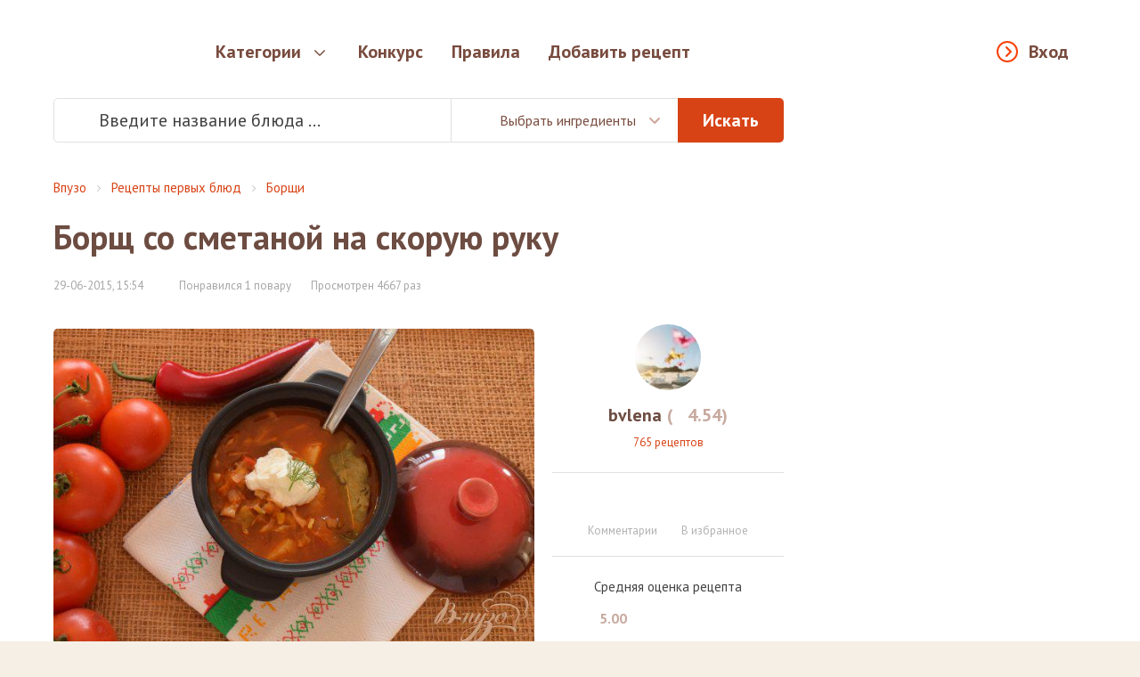

--- FILE ---
content_type: text/html; charset=utf-8
request_url: https://vpuzo.com/recepty-pervyh-blyud/borsch/27786-borsch-so-smetanoy-na-skoruyu-ruku.html
body_size: 20211
content:
<!DOCTYPE html>
<html lang="ru">

<head>

<meta property="og:title" content="Борщ со сметаной на скорую руку - пошаговый рецепт с фото">
<meta property="og:description" content="Я- украинка и борщ очень люблю. Но сейчас живу в таком теплом климате, когда супы и борщи не очень -то и хочется кушать. Поэтому я, если и готовлю борщ, то готовлю его не на бульоне и стараюсь делать его как можно проще.">
<meta property="og:type" content="website">
<meta property="og:image" content="https://vpuzo.com/uploads/posts/2015-06/1435582448_20150629_082226.jpg">
<meta property="og:image:width" content="527">
<meta property="og:image:height" content="373">
<meta property="og:url" content="https://vpuzo.com/recepty-pervyh-blyud/borsch/27786-borsch-so-smetanoy-na-skoruyu-ruku.html">
<meta http-equiv="Content-Type" content="text/html; charset=utf-8" />
<title>Борщ со сметаной на скорую руку - рецепты с фото на vpuzo.com</title>
<meta name="description" content="Я- украинка и борщ очень люблю. Но сейчас живу в таком теплом климате, когда супы и борщи не очень -то и хочется кушать. Поэтому я, если и готовлю борщ, то готовлю его не на бульоне и стараю" />
<link rel="search" type="application/opensearchdescription+xml" href="https://vpuzo.com/engine/opensearch.php" title="Рецепты блюд с пошаговыми фото. Кулинарные рецепты — Vpuzo.com" />
<link rel="alternate" type="application/rss+xml" title="Рецепты блюд с пошаговыми фото. Кулинарные рецепты — Vpuzo.com" href="https://vpuzo.com/rss.xml" />
<link rel="canonical" href="https://vpuzo.com/recepty-pervyh-blyud/borsch/27786-borsch-so-smetanoy-na-skoruyu-ruku.html">
<link rel="amphtml" href="https://vpuzo.com/recepty-pervyh-blyud/borsch/27786-borsch-so-smetanoy-na-skoruyu-ruku.amp.html">

<link rel="apple-touch-icon" sizes="57x57" href="/templates/vpuzo_resp/favicon/apple-icon-57x57.png">
<link rel="apple-touch-icon" sizes="60x60" href="/templates/vpuzo_resp/favicon/apple-icon-60x60.png">
<link rel="apple-touch-icon" sizes="72x72" href="/templates/vpuzo_resp/favicon/apple-icon-72x72.png">
<link rel="apple-touch-icon" sizes="76x76" href="/templates/vpuzo_resp/favicon/apple-icon-76x76.png">
<link rel="apple-touch-icon" sizes="114x114" href="/templates/vpuzo_resp/favicon/apple-icon-114x114.png">
<link rel="apple-touch-icon" sizes="120x120" href="/templates/vpuzo_resp/favicon/apple-icon-120x120.png">
<link rel="apple-touch-icon" sizes="144x144" href="/templates/vpuzo_resp/favicon/apple-icon-144x144.png">
<link rel="apple-touch-icon" sizes="152x152" href="/templates/vpuzo_resp/favicon/apple-icon-152x152.png">
<link rel="apple-touch-icon" sizes="180x180" href="/templates/vpuzo_resp/favicon/apple-icon-180x180.png">
<link rel="icon" type="image/png" sizes="192x192"  href="/templates/vpuzo_resp/favicon/android-icon-192x192.png">
<link rel="icon" type="image/png" sizes="32x32" href="/templates/vpuzo_resp/favicon/favicon-32x32.png">
<link rel="icon" type="image/png" sizes="96x96" href="/templates/vpuzo_resp/favicon/favicon-96x96.png">
<link rel="icon" type="image/png" sizes="16x16" href="/templates/vpuzo_resp/favicon/favicon-16x16.png">
<link rel="manifest" href="/templates/vpuzo_resp/favicon/manifest.json">
<meta name="msapplication-TileColor" content="#ffffff">
<meta name="msapplication-TileImage" content="/templates/vpuzo_resp/favicon/ms-icon-144x144.png">
<meta name="theme-color" content="#ffffff">
<meta name="viewport" content="width=device-width, initial-scale=1, maximum-scale=1.0, user-scalable=no">
<script src="//ajax.googleapis.com/ajax/libs/jquery/2.2.4/jquery.min.js"></script>
<link rel="stylesheet" href="/engine/classes/min/index.php?a&f=/templates/vpuzo_resp/css/engine.css">
<link rel="stylesheet" href="/templates/vpuzo_resp/css/style.css?666b32097586f06093451af2cbab45db">
<link rel="stylesheet" href="//fonts.googleapis.com/css?family=PT+Sans:400,700italic,400italic,700&subset=latin,cyrillic-ext">

<!-- Global site tag (gtag.js) - Google Analytics -->
<script async src="https://www.googletagmanager.com/gtag/js?id=UA-27477542-1"></script>
<script>
  window.dataLayer = window.dataLayer || [];
  function gtag(){dataLayer.push(arguments);}
  gtag('js', new Date());

  gtag('config', 'UA-27477542-1');
</script>

<script src="https://vpuzo-com.psh.one/push/sbscrp.js"></script>
</head>

<body>

<div class="wrapper">
  <header>
	<div class="header-wrapper">
		<div class="container">
			<a href="/" class="logo"></a>
			<nav class="header-nav">
				<div class="header-nav-box">
					<button type="button" class="enter-link popup-open" data-popup="enter-popup">Вход</button>
					
					<ul>
						<li class="parent">
							<a href="/">Категории</a>
							<div class="subnav tabs">
    <div class="subnav-wrapper">
        <div class="subnav-category">
            <ul>
                <li>
    <a href="#cat-1">Рецепты первых блюд</a>
</li><li>
    <a href="#cat-2">Рецепты вторых блюд</a>
</li><li>
    <a href="#cat-3">Рецепты напитков</a>
</li><li>
    <a href="#cat-4">Заготовки и закуски</a>
</li><li>
    <a href="#cat-5">Салаты</a>
</li><li>
    <a href="#cat-6">Рецепты изделий из теста</a>
</li><li>
    <a href="#cat-7">Соусы и маринады</a>
</li><li>
    <a href="#cat-8">Рецепты сладостей</a>
</li><li>
    <a href="#cat-9">Национальные Кухни</a>
</li><li>
    <a href="#cat-10">Блюда на праздники</a>
</li><li>
    <a href="#cat-11">Диетические блюда</a>
</li><li>
    <a href="#cat-12">Другое</a>
</li>
            </ul>
        </div>
        <div class="subnav-main">
            <div class="subnav-main-item" id="cat-1">
    <div class="subnav-header">
        <a href="/recepty-pervyh-blyud/">Рецепты первых блюд</a><span>4829</span>
    </div>
    <ul class="subnav-subcategory">
        <li>
    <a href="/recepty-pervyh-blyud/borsch/">Борщи</a>
</li><li>
    <a href="/recepty-pervyh-blyud/botvinya/">Ботвинья</a>
</li><li>
    <a href="/recepty-pervyh-blyud/bulon/">Бульоны</a>
</li><li>
    <a href="/recepty-pervyh-blyud/gaspacho/">Гаспачо</a>
</li><li>
    <a href="/recepty-pervyh-blyud/kapustnyak/">Капустняк</a>
</li><li>
    <a href="/recepty-pervyh-blyud/kulesh/">Кулеш</a>
</li><li>
    <a href="/recepty-pervyh-blyud/lagman/">Лагман</a>
</li><li>
    <a href="/recepty-pervyh-blyud/okroshka/">Окрошка</a>
</li><li>
    <a href="/recepty-pervyh-blyud/rassolnik/">Рассольник</a>
</li><li>
    <a href="/recepty-pervyh-blyud/svekolnik/">Свекольник</a>
</li><li>
    <a href="/recepty-pervyh-blyud/sladkie-supy/">Сладкие супы</a>
</li><li>
    <a href="/recepty-pervyh-blyud/solyanka/">Солянка</a>
</li><li>
    <a href="/recepty-pervyh-blyud/sup/">Супы</a>
</li><li>
    <a href="/recepty-pervyh-blyud/uha/">Уха</a>
</li><li>
    <a href="/recepty-pervyh-blyud/harcho/">Харчо</a>
</li><li>
    <a href="/recepty-pervyh-blyud/hash/">Хаш</a>
</li><li>
    <a href="/recepty-pervyh-blyud/shurpa/">Шурпа</a>
</li><li>
    <a href="/recepty-pervyh-blyud/schi/">Щи</a>
</li>
    </ul>
</div><div class="subnav-main-item" id="cat-2">
    <div class="subnav-header">
        <a href="/recepty-vtoryh-blyud/">Рецепты вторых блюд</a><span>27145</span>
    </div>
    <ul class="subnav-subcategory">
        <li>
    <a href="/recepty-vtoryh-blyud/myaso/">Мясо</a>
</li><li>
    <a href="/recepty-vtoryh-blyud/ryba/">Рыба</a>
</li><li>
    <a href="/recepty-vtoryh-blyud/ovoschi/">Овощи</a>
</li><li>
    <a href="/recepty-vtoryh-blyud/sushi/">Суши и роллы</a>
</li><li>
    <a href="/recepty-vtoryh-blyud/subprodukty/">Субпродукты</a>
</li><li>
    <a href="/recepty-vtoryh-blyud/blyuda-iz-krup/">Блюда из круп</a>
</li><li>
    <a href="/recepty-vtoryh-blyud/azu/">Азу</a>
</li><li>
    <a href="/recepty-vtoryh-blyud/befstroganov/">Бефстроганов</a>
</li><li>
    <a href="/recepty-vtoryh-blyud/beshbarmak/">Бешбармак</a>
</li><li>
    <a href="/recepty-vtoryh-blyud/bitochki/">Биточки</a>
</li><li>
    <a href="/recepty-vtoryh-blyud/bifshteks/">Бифштекс</a>
</li><li>
    <a href="/recepty-vtoryh-blyud/blyuda-iz-yaic/">Блюда из яиц</a>
</li><li>
    <a href="/recepty-vtoryh-blyud/brizol/">Бризоль</a>
</li><li>
    <a href="/recepty-vtoryh-blyud/buzhenina/">Буженина</a>
</li><li>
    <a href="/recepty-vtoryh-blyud/blyuda-iz-grechki/">Блюда из гречки</a>
</li><li>
    <a href="/recepty-vtoryh-blyud/blyuda-iz-kapusty/">Блюда из капусты</a>
</li><li>
    <a href="/recepty-vtoryh-blyud/blyuda-iz-kartofelya/">Блюда из картофеля</a>
</li><li>
    <a href="/recepty-vtoryh-blyud/blyuda-iz-kuricy/">Блюда из курицы</a>
</li><li>
    <a href="/recepty-vtoryh-blyud/blyuda-iz-pecheni/">Блюда из печени</a>
</li><li>
    <a href="/recepty-vtoryh-blyud/blyuda-iz-risa/">Блюда из риса</a>
</li><li>
    <a href="/recepty-vtoryh-blyud/blyuda-iz-fasoli/">Блюда из фасоли</a>
</li><li>
    <a href="/recepty-vtoryh-blyud/blyuda-iz-chechevicy/">Блюда из чечевицы</a>
</li><li>
    <a href="/recepty-vtoryh-blyud/garniry/">Гарниры</a>
</li><li>
    <a href="/recepty-vtoryh-blyud/golubcy/">Голубцы</a>
</li><li>
    <a href="/recepty-vtoryh-blyud/gribnye-blyuda/">Грибные блюда</a>
</li><li>
    <a href="/recepty-vtoryh-blyud/gulyash/">Гуляш</a>
</li><li>
    <a href="/recepty-vtoryh-blyud/dolma/">Долма</a>
</li><li>
    <a href="/recepty-vtoryh-blyud/zharkoe/">Жаркое</a>
</li><li>
    <a href="/recepty-vtoryh-blyud/zapekanki/">Запеканки</a>
</li><li>
    <a href="/recepty-vtoryh-blyud/zrazy/">Зразы</a>
</li><li>
    <a href="/recepty-vtoryh-blyud/kashi/">Каши</a>
</li><li>
    <a href="/recepty-vtoryh-blyud/kotlety/">Котлеты</a>
</li><li>
    <a href="/recepty-vtoryh-blyud/krokety/">Крокеты</a>
</li><li>
    <a href="/recepty-vtoryh-blyud/lazanya/">Лазанья</a>
</li><li>
    <a href="/recepty-vtoryh-blyud/lyulya-kebab/">Люля-кебаб</a>
</li><li>
    <a href="/recepty-vtoryh-blyud/mamalyga/">Мамалыга</a>
</li><li>
    <a href="/recepty-vtoryh-blyud/musaka/">Мусака</a>
</li><li>
    <a href="/recepty-vtoryh-blyud/myaso-po-francuzski/">Мясо по-французски</a>
</li><li>
    <a href="/recepty-vtoryh-blyud/ovoschnye-blyuda/">Овощные блюда</a>
</li><li>
    <a href="/recepty-vtoryh-blyud/omlet/">Омлет</a>
</li><li>
    <a href="/recepty-vtoryh-blyud/otbivnye/">Отбивные</a>
</li><li>
    <a href="/recepty-vtoryh-blyud/paelya/">Паэлья</a>
</li><li>
    <a href="/recepty-vtoryh-blyud/plov/">Плов</a>
</li><li>
    <a href="/recepty-vtoryh-blyud/polenta/">Полента</a>
</li><li>
    <a href="/recepty-vtoryh-blyud/ragu/">Рагу</a>
</li><li>
    <a href="/recepty-vtoryh-blyud/ratatuy/">Рататуй</a>
</li><li>
    <a href="/recepty-vtoryh-blyud/rizotto/">Ризотто</a>
</li><li>
    <a href="/recepty-vtoryh-blyud/rolly/">Роллы</a>
</li><li>
    <a href="/recepty-vtoryh-blyud/romshteks/">Ромштекс</a>
</li><li>
    <a href="/recepty-vtoryh-blyud/rostbif/">Ростбиф</a>
</li><li>
    <a href="/recepty-vtoryh-blyud/sote/">Соте</a>
</li><li>
    <a href="/recepty-vtoryh-blyud/steyk/">Стейк</a>
</li><li>
    <a href="/recepty-vtoryh-blyud/tefteli/">Тефтели</a>
</li><li>
    <a href="/recepty-vtoryh-blyud/tortilya/">Тортилья</a>
</li><li>
    <a href="/recepty-vtoryh-blyud/frikadelki/">Фрикадельки</a>
</li><li>
    <a href="/recepty-vtoryh-blyud/frikase/">Фрикасе</a>
</li><li>
    <a href="/recepty-vtoryh-blyud/cyplenok-tabaka/">Цыпленок табака</a>
</li><li>
    <a href="/recepty-vtoryh-blyud/chahohbili/">Чахохбили</a>
</li><li>
    <a href="/recepty-vtoryh-blyud/shashlyk/">Шашлык</a>
</li><li>
    <a href="/recepty-vtoryh-blyud/shnicel/">Шницель</a>
</li><li>
    <a href="/recepty-vtoryh-blyud/yaichnica/">Яичница</a>
</li>
    </ul>
</div><div class="subnav-main-item" id="cat-3">
                <div class="subnav-header">
                    <a href="/bezalkogolnye-napitki/">Безалкогольные напитки</a><span>(2220)</span>
                </div><ul class="subnav-subcategory"><li><a href="/bezalkogolnye-napitki/ayran/">Айран</a></li><li><a href="/bezalkogolnye-napitki/kakao/">Какао</a></li><li><a href="/bezalkogolnye-napitki/kvas/">Квас</a></li><li><a href="/bezalkogolnye-napitki/kisel/">Кисель</a></li><li><a href="/bezalkogolnye-napitki/kompoty/">Компоты</a></li><li><a href="/bezalkogolnye-napitki/kofe/">Кофе</a></li><li><a href="/bezalkogolnye-napitki/limonad/">Лимонад</a></li><li><a href="/bezalkogolnye-napitki/molochnyy-kokteyl/">Молочный коктейль</a></li><li><a href="/bezalkogolnye-napitki/mohito/">Мохито</a></li><li><a href="/bezalkogolnye-napitki/punsh/">Пунш</a></li><li><a href="/bezalkogolnye-napitki/sbiten/">Сбитень</a></li><li><a href="/bezalkogolnye-napitki/smuzi/">Смузи</a></li><li><a href="/bezalkogolnye-napitki/chay/">Чай</a></li><li><a href="/bezalkogolnye-napitki/goryachiy-shokolad/">Горячий Шоколад</a></li></ul>
                <div class="subnav-header">
                    <a href="/alkogolnye-napitki/">Алкогольные напитки</a><span>(199)</span>
                </div><ul class="subnav-subcategory"><li><a href="/alkogolnye-napitki/vina/">Вина</a></li><li><a href="/alkogolnye-napitki/glintveyn/">Глинтвейн</a></li><li><a href="/alkogolnye-napitki/grog/">Грог</a></li><li><a href="/alkogolnye-napitki/limonchello/">Лимончелло</a></li><li><a href="/alkogolnye-napitki/konyak/">Коньяк</a></li><li><a href="/alkogolnye-napitki/brendi/">Бренди</a></li><li><a href="/alkogolnye-napitki/martini/">Мартини</a></li><li><a href="/alkogolnye-napitki/nastoyki/">Настойки</a></li><li><a href="/alkogolnye-napitki/punsh/">Пунш</a></li></ul></div><div class="subnav-main-item" id="cat-4">
                <div class="subnav-header">
                    <a href="/recepty-zagotovok/">Рецепты заготовок</a><span>(1503)</span>
                </div><ul class="subnav-subcategory"><li><a href="/recepty-zagotovok/baklazhany-na-zimu/">Баклажаны на зиму</a></li><li><a href="/recepty-zagotovok/griby-na-zimu/">Грибы на зиму</a></li><li><a href="/recepty-zagotovok/kabachki-na-zimu/">Кабачки на зиму</a></li><li><a href="/recepty-zagotovok/kvashenie/">Квашение</a></li><li><a href="/recepty-zagotovok/konservaciya/">Консервация</a></li><li><a href="/recepty-zagotovok/mochenie/">Мочение</a></li><li><a href="/recepty-zagotovok/ogurcy-na-zimu/">Огурцы на зиму</a></li><li><a href="/recepty-zagotovok/perec-na-zimu/">Перец на зиму</a></li><li><a href="/recepty-zagotovok/pomidory-na-zimu/">Помидоры на зиму</a></li><li><a href="/recepty-zagotovok/salaty-na-zimu/">Салаты на зиму</a></li><li><a href="/recepty-zagotovok/sushka-zagotovok/">Сушка заготовок</a></li></ul>
                <div class="subnav-header">
                    <a href="/recepty-zakusok/">Рецепты закусок</a><span>(9206)</span>
                </div><ul class="subnav-subcategory"><li><a href="/recepty-zakusok/basturma/">Бастурма</a></li><li><a href="/recepty-zakusok/buterbrody/">Бутерброды</a></li><li><a href="/recepty-zakusok/goryachie-zakuski/">Горячие закуски</a></li><li><a href="/recepty-zakusok/zhulen/">Жульен</a></li><li><a href="/recepty-zakusok/zakuski-iz-gribov-i-ovoschey/">Закуски из грибов и овощей</a></li><li><a href="/recepty-zakusok/zakuski-iz-myasa-i-pticy/">Закуски из мяса и птицы</a></li><li><a href="/recepty-zakusok/zakuski-iz-ryby-i-krevetok/">Закуски из рыбы и креветок</a></li><li><a href="/recepty-zakusok/zalivnoe/">Заливное</a></li><li><a href="/recepty-zakusok/ikra-ovoschnaya/">Икра овощная</a></li><li><a href="/recepty-zakusok/kanape/">Канапе</a></li><li><a href="/recepty-zakusok/kimchi/">Кимчи</a></li><li><a href="/recepty-zakusok/lecho/">Лечо</a></li><li><a href="/recepty-zakusok/lobio/">Лобио</a></li><li><a href="/recepty-zakusok/pashtety/">Паштеты</a></li><li><a href="/recepty-zakusok/salatnye-zapravki/">Салатные заправки</a></li><li><a href="/recepty-zakusok/terrin/">Террин</a></li><li><a href="/recepty-zakusok/tosty/">Тосты</a></li><li><a href="/recepty-zakusok/fondyu/">Фондю</a></li><li><a href="/recepty-zakusok/forshmak/">Форшмак</a></li><li><a href="/recepty-zakusok/holodnye-zakuski/">Холодные закуски</a></li><li><a href="/recepty-zakusok/humus/">Хумус</a></li></ul></div><div class="subnav-main-item" id="cat-5">
    <div class="subnav-header">
        <a href="/salaty/">Салаты</a><span>10531</span>
    </div>
    <ul class="subnav-subcategory">
        <li>
    <a href="/salaty/salat-vinegret/">Салат Винегрет</a>
</li><li>
    <a href="/salaty/salat-gnezdo-gluharya/">Салат Гнездо глухаря</a>
</li><li>
    <a href="/salaty/salat-granatovyy-braslet/">Салат Гранатовый браслет</a>
</li><li>
    <a href="/salaty/salat-grecheskiy/">Салат греческий</a>
</li><li>
    <a href="/salaty/salat-gribnaya-polyana/">Салат Грибная поляна</a>
</li><li>
    <a href="/salaty/salat-iz-kalmarov/">Салат из кальмаров</a>
</li><li>
    <a href="/salaty/salat-iz-kapusty/">Салат из капусты</a>
</li><li>
    <a href="/salaty/salat-iz-krabovyh-palochek/">Салат из крабовых палочек</a>
</li><li>
    <a href="/salaty/salat-iz-midiy/">Салат из мидий</a>
</li><li>
    <a href="/salaty/salat-iz-moreproduktov/">Салат из морепродуктов</a>
</li><li>
    <a href="/salaty/salat-iz-morkovi/">Салат из моркови</a>
</li><li>
    <a href="/salaty/salat-iz-ogurcov/">Салат из огурцов</a>
</li><li>
    <a href="/salaty/salat-iz-pekinskoy-kapusty/">Салат из пекинской капусты</a>
</li><li>
    <a href="/salaty/salat-iz-pecheni/">Салат из печени</a>
</li><li>
    <a href="/salaty/salat-iz-pecheni-treski/">Салат из печени трески</a>
</li><li>
    <a href="/salaty/salat-iz-pomidorov/">Салат из помидоров</a>
</li><li>
    <a href="/salaty/salat-iz-rediski/">Салат из редиски</a>
</li><li>
    <a href="/salaty/salat-iz-redki/">Салат из редьки</a>
</li><li>
    <a href="/salaty/salat-iz-svekly/">Салат из свеклы</a>
</li><li>
    <a href="/salaty/salat-iz-seldereya/">Салат из сельдерея</a>
</li><li>
    <a href="/salaty/salat-iz-yaic/">Салат из яиц</a>
</li><li>
    <a href="/salaty/salat-mimoza/">Салат Мимоза</a>
</li><li>
    <a href="/salaty/salat-morskoy/">Салат морской</a>
</li><li>
    <a href="/salaty/salat-myasnoy/">Салат мясной</a>
</li><li>
    <a href="/salaty/salat-nezhnost/">Салат Нежность</a>
</li><li>
    <a href="/salaty/salat-nisuaz/">Салат Нисуаз</a>
</li><li>
    <a href="/salaty/salat-obzhorka/">Салат Обжорка</a>
</li><li>
    <a href="/salaty/salat-olive/">Салат Оливье</a>
</li><li>
    <a href="/salaty/salat-podsolnuh/">Салат Подсолнух</a>
</li><li>
    <a href="/salaty/salat-rybnyy/">Салат рыбный</a>
</li><li>
    <a href="/salaty/salat-s-avokado/">Салат с авокадо</a>
</li><li>
    <a href="/salaty/salat-s-ananasom/">Салат с ананасом</a>
</li><li>
    <a href="/salaty/salat-s-vetchinoy/">Салат с ветчиной</a>
</li><li>
    <a href="/salaty/salat-s-granatom/">Салат с гранатом</a>
</li><li>
    <a href="/salaty/salat-s-gribami/">Салат с грибами</a>
</li><li>
    <a href="/salaty/salat-s-kolbasoy/">Салат с колбасой</a>
</li><li>
    <a href="/salaty/salat-s-krevetkami/">Салат с креветками</a>
</li><li>
    <a href="/salaty/salat-s-kukuruzoy/">Салат с кукурузой</a>
</li><li>
    <a href="/salaty/salat-s-kurinoy-grudkoy/">Салат с куриной грудкой</a>
</li><li>
    <a href="/salaty/salat-s-kuricey/">Салат с курицей</a>
</li><li>
    <a href="/salaty/salat-s-morskoy-kapustoy/">Салат с морской капустой</a>
</li><li>
    <a href="/salaty/salat-s-risom/">Салат с рисом</a>
</li><li>
    <a href="/salaty/salat-s-semgoy/">Салат с семгой</a>
</li><li>
    <a href="/salaty/salat-s-suharikami/">Салат с сухариками</a>
</li><li>
    <a href="/salaty/salat-s-syrom/">Салат с сыром</a>
</li><li>
    <a href="/salaty/salat-s-tuncom/">Салат с тунцом</a>
</li><li>
    <a href="/salaty/salat-s-fasolyu/">Салат с фасолью</a>
</li><li>
    <a href="/salaty/salat-s-chernoslivom/">Салат с черносливом</a>
</li><li>
    <a href="/salaty/salat-s-shampinonami/">Салат с шампиньонами</a>
</li><li>
    <a href="/salaty/salat-s-yablokami/">Салат с яблоками</a>
</li><li>
    <a href="/salaty/salat-s-yazykom/">Салат с языком</a>
</li><li>
    <a href="/salaty/salat-cezar/">Салат Цезарь</a>
</li><li>
    <a href="/salaty/salaty-bez-mayoneza/">Салаты без майонеза</a>
</li><li>
    <a href="/salaty/salaty-i-zakuski-k-shashlyku/">Салаты и закуски к шашлыку</a>
</li><li>
    <a href="/salaty/salaty-koreyskie/">Салаты корейские</a>
</li><li>
    <a href="/salaty/salaty-na-skoruyu-ruku/">Салаты на скорую руку</a>
</li><li>
    <a href="/salaty/salaty-ovoschnye/">Салаты овощные</a>
</li><li>
    <a href="/salaty/salaty-prazdnichnye/">Салаты праздничные</a>
</li><li>
    <a href="/salaty/salaty-prostye/">Салаты простые</a>
</li><li>
    <a href="/salaty/salaty-sloenye/">Салаты слоеные</a>
</li><li>
    <a href="/salaty/seledka-pod-shuboy/">Селедка под шубой</a>
</li>
    </ul>
</div><div class="subnav-main-item" id="cat-6">
    <div class="subnav-header">
        <a href="/recepty-izdeliy-iz-testa/">Рецепты изделий из теста</a><span>14208</span>
    </div>
    <ul class="subnav-subcategory">
        <li>
    <a href="/recepty-izdeliy-iz-testa/achma/">Ачма</a>
</li><li>
    <a href="/recepty-izdeliy-iz-testa/belyashi/">Беляши</a>
</li><li>
    <a href="/recepty-izdeliy-iz-testa/bliny/">Блины</a>
</li><li>
    <a href="/recepty-izdeliy-iz-testa/bulochki/">Булочки</a>
</li><li>
    <a href="/recepty-izdeliy-iz-testa/vareniki/">Вареники</a>
</li><li>
    <a href="/recepty-izdeliy-iz-testa/vatrushki/">Ватрушки</a>
</li><li>
    <a href="/recepty-izdeliy-iz-testa/vertuta/">Вертута</a>
</li><li>
    <a href="/recepty-izdeliy-iz-testa/volovany/">Волованы</a>
</li><li>
    <a href="/recepty-izdeliy-iz-testa/galushki/">Галушки</a>
</li><li>
    <a href="/recepty-izdeliy-iz-testa/grenki/">Гренки</a>
</li><li>
    <a href="/recepty-izdeliy-iz-testa/klecki/">Клецки</a>
</li><li>
    <a href="/recepty-izdeliy-iz-testa/knedliki/">Кнедлики</a>
</li><li>
    <a href="/recepty-izdeliy-iz-testa/korzhiki/">Коржики</a>
</li><li>
    <a href="/recepty-izdeliy-iz-testa/kruassany/">Круассаны</a>
</li><li>
    <a href="/recepty-izdeliy-iz-testa/kulichi/">Куличи</a>
</li><li>
    <a href="/recepty-izdeliy-iz-testa/kurnik/">Курник</a>
</li><li>
    <a href="/recepty-izdeliy-iz-testa/lapsha/">Лапша</a>
</li><li>
    <a href="/recepty-izdeliy-iz-testa/lepeshki/">Лепешки</a>
</li><li>
    <a href="/recepty-izdeliy-iz-testa/mannik/">Манник</a>
</li><li>
    <a href="/recepty-izdeliy-iz-testa/manty/">Манты</a>
</li><li>
    <a href="/recepty-izdeliy-iz-testa/nokki/">Ньокки</a>
</li><li>
    <a href="/recepty-izdeliy-iz-testa/oladi/">Оладьи</a>
</li><li>
    <a href="/recepty-izdeliy-iz-testa/pasta/">Паста</a>
</li><li>
    <a href="/recepty-izdeliy-iz-testa/pelmeni/">Пельмени</a>
</li><li>
    <a href="/recepty-izdeliy-iz-testa/pirogi/">Пироги</a>
</li><li>
    <a href="/recepty-izdeliy-iz-testa/pirozhki/">Пирожки</a>
</li><li>
    <a href="/recepty-izdeliy-iz-testa/picca/">Пицца</a>
</li><li>
    <a href="/recepty-izdeliy-iz-testa/ponchiki/">Пончики</a>
</li><li>
    <a href="/recepty-izdeliy-iz-testa/profitroli/">Профитроли</a>
</li><li>
    <a href="/recepty-izdeliy-iz-testa/pryaniki/">Пряники</a>
</li><li>
    <a href="/recepty-izdeliy-iz-testa/puding/">Пудинг</a>
</li><li>
    <a href="/recepty-izdeliy-iz-testa/rasstegai/">Расстегаи</a>
</li><li>
    <a href="/recepty-izdeliy-iz-testa/rogaliki/">Рогалики</a>
</li><li>
    <a href="/recepty-izdeliy-iz-testa/rulet/">Рулет</a>
</li><li>
    <a href="/recepty-izdeliy-iz-testa/samsa/">Самса</a>
</li><li>
    <a href="/recepty-izdeliy-iz-testa/sloyki/">Слойки</a>
</li><li>
    <a href="/recepty-izdeliy-iz-testa/suhari/">Сухари</a>
</li><li>
    <a href="/recepty-izdeliy-iz-testa/syrniki/">Сырники</a>
</li><li>
    <a href="/recepty-izdeliy-iz-testa/tartaletki/">Тарталетки</a>
</li><li>
    <a href="/recepty-izdeliy-iz-testa/hachapuri/">Хачапури</a>
</li><li>
    <a href="/recepty-izdeliy-iz-testa/hinkali/">Хинкали</a>
</li><li>
    <a href="/recepty-izdeliy-iz-testa/hleb/">Хлеб</a>
</li><li>
    <a href="/recepty-izdeliy-iz-testa/chebureki/">Чебуреки</a>
</li><li>
    <a href="/recepty-izdeliy-iz-testa/sharlotka/">Шарлотка</a>
</li><li>
    <a href="/recepty-izdeliy-iz-testa/shtrudel/">Штрудель</a>
</li>
    </ul>
</div><div class="subnav-main-item" id="cat-7">
                <div class="subnav-header">
                    <a href="/recepty-sousov/">Рецепты соусов</a><span>(668)</span>
                </div><ul class="subnav-subcategory"><li><a href="/recepty-sousov/beshamel/">Бешамель</a></li><li><a href="/recepty-sousov/ketchup/">Кетчуп</a></li><li><a href="/recepty-sousov/mayonez/">Майонез</a></li><li><a href="/recepty-sousov/pesto/">Песто</a></li><li><a href="/recepty-sousov/sacivi/">Сациви</a></li><li><a href="/recepty-sousov/sous-boloneze/">Соус болоньезе</a></li><li><a href="/recepty-sousov/sous-gribnoy/">Соус грибной</a></li><li><a href="/recepty-sousov/sous-dlya-ryby/">Соус для рыбы</a></li><li><a href="/recepty-sousov/sous-syrnyy/">Соус сырный</a></li><li><a href="/recepty-sousov/sous-tomatnyy/">Соус томатный</a></li><li><a href="/recepty-sousov/sous-chesnochnyy/">Соус чесночный</a></li><li><a href="/recepty-sousov/sous-tartar/">Соус тартар</a></li><li><a href="/recepty-sousov/sous-cezar/">Соус цезарь</a></li><li><a href="/recepty-sousov/tkemali/">Ткемали</a></li></ul>
                <div class="subnav-header">
                    <a href="/recepty-marinada/">Рецепты маринада</a><span>(127)</span>
                </div><ul class="subnav-subcategory"><li><a href="/recepty-marinada/marinad-dlya-gribov/">Маринад для грибов</a></li><li><a href="/recepty-marinada/marinad-dlya-kopcheniya/">Маринад для копчения</a></li><li><a href="/recepty-marinada/marinad-dlya-kuricy/">Маринад для курицы</a></li><li><a href="/recepty-marinada/marinad-dlya-myasa/">Маринад для мяса</a></li><li><a href="/recepty-marinada/marinad-dlya-ovoschey/">Маринад для овощей</a></li><li><a href="/recepty-marinada/marinad-dlya-ryby/">Маринад для рыбы</a></li><li><a href="/recepty-marinada/marinad-na-kefire/">Маринад на кефире</a></li><li><a href="/recepty-marinada/marinad-na-pive/">Маринад на пиве</a></li><li><a href="/recepty-marinada/marinad-iz-kivi/">Маринад из киви</a></li><li><a href="/recepty-marinada/marinad-dlya-shashlyka/">Маринад для шашлыка</a></li></ul></div><div class="subnav-main-item" id="cat-8">
    <div class="subnav-header">
        <a href="/recepty-sladostey/">Рецепты сладостей</a><span>10930</span>
    </div>
    <ul class="subnav-subcategory">
        <li>
    <a href="/recepty-sladostey/beze/">Безе</a>
</li><li>
    <a href="/recepty-sladostey/biskvity/">Бисквиты</a>
</li><li>
    <a href="/recepty-sladostey/blanmanzhe/">Бланманже</a>
</li><li>
    <a href="/recepty-sladostey/bushe/">Буше</a>
</li><li>
    <a href="/recepty-sladostey/varene/">Варенье</a>
</li><li>
    <a href="/recepty-sladostey/vafli/">Вафли</a>
</li><li>
    <a href="/recepty-sladostey/glazur/">Глазурь</a>
</li><li>
    <a href="/recepty-sladostey/deserty/">Десерты</a>
</li><li>
    <a href="/recepty-sladostey/dzhelato/">Джелато</a>
</li><li>
    <a href="/recepty-sladostey/zhele/">Желе</a>
</li><li>
    <a href="/recepty-sladostey/zefir/">Зефир</a>
</li><li>
    <a href="/recepty-sladostey/kapkeyk/">Капкейк</a>
</li><li>
    <a href="/recepty-sladostey/kassata/">Кассата</a>
</li><li>
    <a href="/recepty-sladostey/keksy/">Кексы</a>
</li><li>
    <a href="/recepty-sladostey/kovrizhka/">Коврижка</a>
</li><li>
    <a href="/recepty-sladostey/konfety/">Конфеты</a>
</li><li>
    <a href="/recepty-sladostey/konfityur/">Конфитюр</a>
</li><li>
    <a href="/recepty-sladostey/kremy/">Кремы</a>
</li><li>
    <a href="/recepty-sladostey/makaron/">Макарон</a>
</li><li>
    <a href="/recepty-sladostey/morozhenoe/">Мороженое</a>
</li><li>
    <a href="/recepty-sladostey/mussy/">Муссы</a>
</li><li>
    <a href="/recepty-sladostey/nuga/">Нуга</a>
</li><li>
    <a href="/recepty-sladostey/panna-kota/">Панна кота</a>
</li><li>
    <a href="/recepty-sladostey/pahlava/">Пахлава</a>
</li><li>
    <a href="/recepty-sladostey/parfe/">Парфе</a>
</li><li>
    <a href="/recepty-sladostey/pechene/">Печенье</a>
</li><li>
    <a href="/recepty-sladostey/pirozhnye/">Пирожные</a>
</li><li>
    <a href="/recepty-sladostey/povidlo/">Повидло</a>
</li><li>
    <a href="/recepty-sladostey/sirop/">Сироп</a>
</li><li>
    <a href="/recepty-sladostey/sladkie-salaty/">Сладкие салаты</a>
</li><li>
    <a href="/recepty-sladostey/sufle/">Суфле</a>
</li><li>
    <a href="/recepty-sladostey/torty/">Торты</a>
</li><li>
    <a href="/recepty-sladostey/tiramisu/">Тирамису</a>
</li><li>
    <a href="/recepty-sladostey/fruktovye-salaty/">Фруктовые салаты</a>
</li><li>
    <a href="/recepty-sladostey/chak-chak/">Чак-чак</a>
</li><li>
    <a href="/recepty-sladostey/chizkeyk/">Чизкейк</a>
</li><li>
    <a href="/recepty-sladostey/eklery/">Эклеры</a>
</li>
    </ul>
</div><div class="subnav-main-item" id="cat-9">
    <div class="subnav-header">
        <a href="/nacionalnye-kuhni/">Национальные Кухни</a><span>69450</span>
    </div>
    <ul class="subnav-subcategory">
        <li>
    <a href="/nacionalnye-kuhni/abhazskaya/">Абхазская</a>
</li><li>
    <a href="/nacionalnye-kuhni/avstraliyskaya/">Австралийская</a>
</li><li>
    <a href="/nacionalnye-kuhni/avstriyskaya/">Австрийская</a>
</li><li>
    <a href="/nacionalnye-kuhni/adygeyskaya/">Адыгейская</a>
</li><li>
    <a href="/nacionalnye-kuhni/azerbaydzhanskaya/">Азербайджанская</a>
</li><li>
    <a href="/nacionalnye-kuhni/aziatskaya/">Азиатская</a>
</li><li>
    <a href="/nacionalnye-kuhni/albanskaya/">Албанская</a>
</li><li>
    <a href="/nacionalnye-kuhni/alzhirskaya/">Алжирская</a>
</li><li>
    <a href="/nacionalnye-kuhni/amerikanskaya/">Американская</a>
</li><li>
    <a href="/nacionalnye-kuhni/angliyskaya/">Английская</a>
</li><li>
    <a href="/nacionalnye-kuhni/arabskaya/">Арабская</a>
</li><li>
    <a href="/nacionalnye-kuhni/argentinskaya/">Аргентинская</a>
</li><li>
    <a href="/nacionalnye-kuhni/armyanskaya/">Армянская</a>
</li><li>
    <a href="/nacionalnye-kuhni/afrikanskaya/">Африканская</a>
</li><li>
    <a href="/nacionalnye-kuhni/bashkirskaya/">Башкирская</a>
</li><li>
    <a href="/nacionalnye-kuhni/belorusskaya/">Белорусская</a>
</li><li>
    <a href="/nacionalnye-kuhni/belgiyskaya/">Бельгийская</a>
</li><li>
    <a href="/nacionalnye-kuhni/birmanskaya/">Бирманская</a>
</li><li>
    <a href="/nacionalnye-kuhni/bolgarskaya/">Болгарская</a>
</li><li>
    <a href="/nacionalnye-kuhni/brazilskaya/">Бразильская</a>
</li><li>
    <a href="/nacionalnye-kuhni/valliyskaya/">Валлийская</a>
</li><li>
    <a href="/nacionalnye-kuhni/vengerskaya/">Венгерская</a>
</li><li>
    <a href="/nacionalnye-kuhni/vostochnaya/">Восточная</a>
</li><li>
    <a href="/nacionalnye-kuhni/vetnamskaya/">Вьетнамская</a>
</li><li>
    <a href="/nacionalnye-kuhni/gollandskaya/">Голландская</a>
</li><li>
    <a href="/nacionalnye-kuhni/grecheskaya/">Греческая</a>
</li><li>
    <a href="/nacionalnye-kuhni/gruzinskaya/">Грузинская</a>
</li><li>
    <a href="/nacionalnye-kuhni/dagestanskaya/">Дагестанская</a>
</li><li>
    <a href="/nacionalnye-kuhni/datskaya/">Датская</a>
</li><li>
    <a href="/nacionalnye-kuhni/evreyskaya/">Еврейская</a>
</li><li>
    <a href="/nacionalnye-kuhni/egipetskaya/">Египетская</a>
</li><li>
    <a href="/nacionalnye-kuhni/ingushskaya/">Ингушская</a>
</li><li>
    <a href="/nacionalnye-kuhni/indiyskaya/">Индийская</a>
</li><li>
    <a href="/nacionalnye-kuhni/indoneziyskaya/">Индонезийская</a>
</li><li>
    <a href="/nacionalnye-kuhni/irlandskaya/">Ирландская</a>
</li><li>
    <a href="/nacionalnye-kuhni/ispanskaya/">Испанская</a>
</li><li>
    <a href="/nacionalnye-kuhni/italyanskaya/">Итальянская</a>
</li><li>
    <a href="/nacionalnye-kuhni/kavkazskaya/">Кавказская</a>
</li><li>
    <a href="/nacionalnye-kuhni/kazahskaya/">Казахская</a>
</li><li>
    <a href="/nacionalnye-kuhni/kanadskaya/">Канадская</a>
</li><li>
    <a href="/nacionalnye-kuhni/karelskaya/">Карельская</a>
</li><li>
    <a href="/nacionalnye-kuhni/kirgizskaya/">Киргизская</a>
</li><li>
    <a href="/nacionalnye-kuhni/kitayskaya/">Китайская</a>
</li><li>
    <a href="/nacionalnye-kuhni/kolumbiyskaya/">Колумбийская</a>
</li><li>
    <a href="/nacionalnye-kuhni/koreyskaya/">Корейская</a>
</li><li>
    <a href="/nacionalnye-kuhni/kreolskaya/">Креольская</a>
</li><li>
    <a href="/nacionalnye-kuhni/kubanskaya/">Кубанская</a>
</li><li>
    <a href="/nacionalnye-kuhni/kubinskaya/">Кубинская</a>
</li><li>
    <a href="/nacionalnye-kuhni/latyshskaya/">Латышская</a>
</li><li>
    <a href="/nacionalnye-kuhni/livanskaya/">Ливанская</a>
</li><li>
    <a href="/nacionalnye-kuhni/litovskaya/">Литовская</a>
</li><li>
    <a href="/nacionalnye-kuhni/malayskaya/">Малайская</a>
</li><li>
    <a href="/nacionalnye-kuhni/marokkanskaya/">Марокканская</a>
</li><li>
    <a href="/nacionalnye-kuhni/meksikanskaya/">Мексиканская</a>
</li><li>
    <a href="/nacionalnye-kuhni/moldavskaya/">Молдавская</a>
</li><li>
    <a href="/nacionalnye-kuhni/mongolskaya/">Монгольская</a>
</li><li>
    <a href="/nacionalnye-kuhni/nemeckaya/">Немецкая</a>
</li><li>
    <a href="/nacionalnye-kuhni/norvezhskaya/">Норвежская</a>
</li><li>
    <a href="/nacionalnye-kuhni/peruanskaya/">Перуанская</a>
</li><li>
    <a href="/nacionalnye-kuhni/polskaya/">Польская</a>
</li><li>
    <a href="/nacionalnye-kuhni/portugalskaya/">Португальская</a>
</li><li>
    <a href="/nacionalnye-kuhni/pribaltiyskaya/">Прибалтийская</a>
</li><li>
    <a href="/nacionalnye-kuhni/rumynskaya/">Румынская</a>
</li><li>
    <a href="/nacionalnye-kuhni/russkaya/">Русская</a>
</li><li>
    <a href="/nacionalnye-kuhni/serbskaya/">Сербская</a>
</li><li>
    <a href="/nacionalnye-kuhni/skandinavskaya/">Скандинавская</a>
</li><li>
    <a href="/nacionalnye-kuhni/slovackaya/">Словацкая</a>
</li><li>
    <a href="/nacionalnye-kuhni/sredizemnomorskaya/">Средиземноморская</a>
</li><li>
    <a href="/nacionalnye-kuhni/tadzhikskaya/">Таджикская</a>
</li><li>
    <a href="/nacionalnye-kuhni/tayvanskaya/">Тайваньская</a>
</li><li>
    <a href="/nacionalnye-kuhni/tayskaya/">Тайская</a>
</li><li>
    <a href="/nacionalnye-kuhni/tatarskaya/">Татарская</a>
</li><li>
    <a href="/nacionalnye-kuhni/tuvinskaya/">Тувинская</a>
</li><li>
    <a href="/nacionalnye-kuhni/tureckaya/">Турецкая</a>
</li><li>
    <a href="/nacionalnye-kuhni/turkmenskaya/">Туркменская</a>
</li><li>
    <a href="/nacionalnye-kuhni/udmurtskaya/">Удмуртская</a>
</li><li>
    <a href="/nacionalnye-kuhni/uzbekskaya/">Узбекская</a>
</li><li>
    <a href="/nacionalnye-kuhni/ukrainskaya/">Украинская</a>
</li><li>
    <a href="/nacionalnye-kuhni/filippinskaya/">Филиппинская</a>
</li><li>
    <a href="/nacionalnye-kuhni/finskaya/">Финская</a>
</li><li>
    <a href="/nacionalnye-kuhni/francuzskaya/">Французская</a>
</li><li>
    <a href="/nacionalnye-kuhni/horvatskaya/">Хорватская</a>
</li><li>
    <a href="/nacionalnye-kuhni/chehoslovackaya/">Чехословацкая</a>
</li><li>
    <a href="/nacionalnye-kuhni/cheshskaya/">Чешская</a>
</li><li>
    <a href="/nacionalnye-kuhni/chiliyskaya/">Чилийская</a>
</li><li>
    <a href="/nacionalnye-kuhni/chuvashskaya/">Чувашская</a>
</li><li>
    <a href="/nacionalnye-kuhni/shvedskaya/">Шведская</a>
</li><li>
    <a href="/nacionalnye-kuhni/shveycarskaya/">Швейцарская</a>
</li><li>
    <a href="/nacionalnye-kuhni/shotlandskaya/">Шотландская</a>
</li><li>
    <a href="/nacionalnye-kuhni/estonskaya/">Эстонская</a>
</li><li>
    <a href="/nacionalnye-kuhni/yugoslavskaya/">Югославская</a>
</li><li>
    <a href="/nacionalnye-kuhni/yaponskaya/">Японская</a>
</li>
    </ul>
</div><div class="subnav-main-item" id="cat-10">
    <div class="subnav-header">
        <a href="/blyuda-na-prazdniki/">Блюда на праздники</a><span>5360</span>
    </div>
    <ul class="subnav-subcategory">
        <li>
    <a href="/blyuda-na-prazdniki/novogodnie-prazdniki/">Новогодние праздники</a>
</li><li>
    <a href="/blyuda-na-prazdniki/rozhdestvenskie-prazdniki/">Рождественские праздники</a>
</li><li>
    <a href="/blyuda-na-prazdniki/den-vlyublennyh/">День влюбленных</a>
</li><li>
    <a href="/blyuda-na-prazdniki/maslenica/">Масленица</a>
</li><li>
    <a href="/blyuda-na-prazdniki/blyuda-na-8-marta/">Блюда на 8 марта</a>
</li><li>
    <a href="/blyuda-na-prazdniki/blyuda-na-pashu/">Блюда на Пасху</a>
</li><li>
    <a href="/blyuda-na-prazdniki/mayskie-prazdniki/">Майские праздники</a>
</li><li>
    <a href="/blyuda-na-prazdniki/hellouin/">Хэллоуин</a>
</li><li>
    <a href="/blyuda-na-prazdniki/blyuda-na-den-rozhdeniya/">Блюда на день рождения</a>
</li>
    </ul>
</div><div class="subnav-main-item" id="cat-11">
    <div class="subnav-header">
        <a href="/dieticheskie-blyuda/">Диетические блюда</a><span>3310</span>
    </div>
    <ul class="subnav-subcategory">
        <li>
    <a href="/dieticheskie-blyuda/beremennym/">Беременным</a>
</li><li>
    <a href="/dieticheskie-blyuda/kormyaschim-mamam/">Кормящим мамам</a>
</li><li>
    <a href="/dieticheskie-blyuda/dlya-diabetikov/">Для диабетиков</a>
</li><li>
    <a href="/dieticheskie-blyuda/dieticheskoe-pitanie/">Диетическое питание</a>
</li><li>
    <a href="/dieticheskie-blyuda/postnye-blyuda/">Постные блюда</a>
</li><li>
    <a href="/dieticheskie-blyuda/recepty-dlya-pohudeniya/">Рецепты для похудения</a>
</li><li>
    <a href="/dieticheskie-blyuda/nizkokaloriynye/">Низкокалорийные</a>
</li><li>
    <a href="/dieticheskie-blyuda/bezglyutenovaya-dieta/">Безглютеновая диета</a>
</li><li>
    <a href="/dieticheskie-blyuda/bezlaktoznye-blyuda/">Безлактозные блюда</a>
</li>
    </ul>
</div><div class="subnav-main-item" id="cat-12">
                <div class="subnav-header">
                    <a href="/tip-prigotovleniya/">Тип приготовления</a><span>(12258)</span>
                </div><ul class="subnav-subcategory"><li><a href="/tip-prigotovleniya/v-aerogrile/">В аэрогриле</a></li><li><a href="/tip-prigotovleniya/v-gorshochke/">В горшочке</a></li><li><a href="/tip-prigotovleniya/v-duhovke/">В духовке</a></li><li><a href="/tip-prigotovleniya/v-kazane/">В казане</a></li><li><a href="/tip-prigotovleniya/v-klyare/">В кляре</a></li><li><a href="/tip-prigotovleniya/v-medlennovarke/">В медленноварке</a></li><li><a href="/tip-prigotovleniya/v-mikrovolnovke/">В микроволновке</a></li><li><a href="/tip-prigotovleniya/v-multivarke/">В мультиварке</a></li><li><a href="/tip-prigotovleniya/v-parovarke/">В пароварке</a></li><li><a href="/tip-prigotovleniya/v-rukave/">В рукаве</a></li><li><a href="/tip-prigotovleniya/v-skorovarke/">В скороварке</a></li><li><a href="/tip-prigotovleniya/v-folge/">В фольге</a></li><li><a href="/tip-prigotovleniya/v-hlebopechke/">В хлебопечке</a></li><li><a href="/tip-prigotovleniya/gril/">Гриль</a></li><li><a href="/tip-prigotovleniya/blender/">Блендер</a></li></ul>
                <div class="subnav-header">
                    <a href="/po-vremeni-sutok/">По времени суток</a><span>(68814)</span>
                </div><ul class="subnav-subcategory"><li><a href="/po-vremeni-sutok/zavtrak/">Завтрак</a></li><li><a href="/po-vremeni-sutok/poldnik/">Полдник</a></li><li><a href="/po-vremeni-sutok/obed/">Обед</a></li><li><a href="/po-vremeni-sutok/uzhin/">Ужин</a></li></ul>
                <div class="subnav-header">
                    <a href="/sezonnye-blyuda/">Сезонные блюда</a><span>(10402)</span>
                </div><ul class="subnav-subcategory"><li><a href="/sezonnye-blyuda/vesennie-blyuda/">Весенние блюда</a></li><li><a href="/sezonnye-blyuda/letnie-blyuda/">Летние блюда</a></li><li><a href="/sezonnye-blyuda/osennie-blyuda/">Осенние блюда</a></li><li><a href="/sezonnye-blyuda/zimnie-blyuda/">Зимние блюда</a></li></ul>
                <div class="subnav-header">
                    <a href="/specialnoe-pitanie/">Специальное питание</a><span>(710)</span>
                </div><ul class="subnav-subcategory"><li><a href="/specialnoe-pitanie/vegetarianskoe-pitanie/">Вегетарианское питание</a></li><li><a href="/specialnoe-pitanie/dlya-veganov/">Для веганов</a></li><li><a href="/specialnoe-pitanie/recepty-syroedeniya/">Рецепты сыроедения</a></li><li><a href="/specialnoe-pitanie/razdelnoe-pitanie/">Раздельное питание</a></li></ul></div>
        </div>
    </div>
</div>
						</li>
						<li>
							<a href="/novosti/636-oplata-za-novosti.html">Конкурс</a>
						</li>
						<li>
							<a href="/novosti/668-pravila.html">Правила</a>
						</li>
						<li class="last">
							<a href="/add_recipe.html">Добавить рецепт</a>
						</li>
					</ul>
				</div>
			</nav>
			<button type="button" class="enter-link popup-open" data-popup="enter-popup">Вход</button>
			
			<button type="button" class="nav-mobile-button"></button>
		</div>
	</div>
</header>
  <div class="container">
    
    <div class="content block-double clearfix rel">
      <section class="main">
    
        <noindex>
    <form method="get" action="/search/" id="search-form">
        <section class="search">
            <input type="hidden" name="ings" data-input-ingreds/>
            <input type="hidden" name="exclude" data-input-excluded-ingreds/>
            <input type="submit" class="search-go b1" value="Искать">
            <button type="button" class="search-options">Выбрать ингредиенты
            </button>
            <div class="search-text">
                <button type="button" class="search-button"></button>
                <input type="text" id="story" name="keyword" value="" placeholder="Введите название блюда ..." data-placeholder="Введите название блюда ..." data-placeholder-mobile="Поиск">
            </div>
            <div class="search-box">
                <button type="button" class="search-box-close"></button>
                <span class="h3">Добавить или исключить ингредиенты</span>
                <div class="search-box-input">
	<input type="text" class="textfield autocomplete" placeholder="Например, говядина...">
</div>
<ul class="search-filter" data-search-filter></ul>
                <div class="search-box-more">
                    <span>Кухня и способ приготовления</span>
                    <select class="select" name="kitchen">
                        <option></option><option  value="987">Абхазская</option><option  value="988">Австралийская</option><option  value="989">Австрийская</option><option  value="990">Адыгейская</option><option  value="991">Азербайджанская</option><option  value="992">Азиатская</option><option  value="993">Албанская</option><option  value="994">Алжирская</option><option  value="995">Американская</option><option  value="996">Английская</option><option  value="997">Арабская</option><option  value="998">Аргентинская</option><option  value="999">Армянская</option><option  value="1000">Африканская</option><option  value="1001">Башкирская</option><option  value="1002">Белорусская</option><option  value="1003">Бельгийская</option><option  value="1004">Бирманская</option><option  value="1005">Болгарская</option><option  value="1006">Бразильская</option><option  value="1007">Валлийская</option><option  value="1008">Венгерская</option><option  value="1009">Восточная</option><option  value="1010">Вьетнамская</option><option  value="1011">Голландская</option><option  value="1012">Греческая</option><option  value="1013">Грузинская</option><option  value="1014">Дагестанская</option><option  value="1015">Датская</option><option  value="1016">Еврейская</option><option  value="1017">Египетская</option><option  value="1018">Ингушская</option><option  value="1019">Индийская</option><option  value="1020">Индонезийская</option><option  value="1021">Ирландская</option><option  value="1022">Испанская</option><option  value="1023">Итальянская</option><option  value="1024">Кавказская</option><option  value="1025">Казахская</option><option  value="1026">Канадская</option><option  value="1027">Карельская</option><option  value="1028">Киргизская</option><option  value="1029">Китайская</option><option  value="1030">Колумбийская</option><option  value="1031">Корейская</option><option  value="1032">Креольская</option><option  value="1033">Кубанская</option><option  value="1034">Кубинская</option><option  value="1035">Латышская</option><option  value="1036">Ливанская</option><option  value="1037">Литовская</option><option  value="1038">Малайская</option><option  value="1039">Марокканская</option><option  value="1040">Мексиканская</option><option  value="1041">Молдавская</option><option  value="1042">Монгольская</option><option  value="1043">Немецкая</option><option  value="1044">Норвежская</option><option  value="1045">Перуанская</option><option  value="1046">Польская</option><option  value="1047">Португальская</option><option  value="1048">Прибалтийская</option><option  value="1049">Румынская</option><option  value="1050">Русская</option><option  value="1051">Сербская</option><option  value="1052">Скандинавская</option><option  value="1053">Словацкая</option><option  value="1054">Средиземноморская</option><option  value="1055">Таджикская</option><option  value="1056">Тайваньская</option><option  value="1057">Тайская</option><option  value="1058">Татарская</option><option  value="1059">Тувинская</option><option  value="1060">Турецкая</option><option  value="1061">Туркменская</option><option  value="1062">Удмуртская</option><option  value="1063">Узбекская</option><option  value="1064">Украинская</option><option  value="1065">Филиппинская</option><option  value="1066">Финская</option><option  value="1067">Французская</option><option  value="1068">Хорватская</option><option  value="1069">Чехословацкая</option><option  value="1070">Чешская</option><option  value="1071">Чилийская</option><option  value="1072">Чувашская</option><option  value="1073">Шведская</option><option  value="1074">Швейцарская</option><option  value="1075">Шотландская</option><option  value="1076">Эстонская</option><option  value="1077">Югославская</option><option  value="1078">Японская</option>
                    </select>
                    <select class="select" name="cook">
                        <option></option><option  value="1129">В аэрогриле</option><option  value="1130">В горшочке</option><option  value="1131">В духовке</option><option  value="1132">В казане</option><option  value="1133">В кляре</option><option  value="1134">В медленноварке</option><option  value="1135">В микроволновке</option><option  value="1136">В мультиварке</option><option  value="1137">В пароварке</option><option  value="1138">В рукаве</option><option  value="1139">В скороварке</option><option  value="1140">В фольге</option><option  value="1141">В хлебопечке</option><option  value="1142">Гриль</option><option  value="1143">Блендер</option>
                    </select>
                    <input type="checkbox" value="1" name="vegetarian" id="filter-vegan" >
                    <label for="filter-vegan">вегетарианская</label>
                </div>
                <div class="search-box-subscribe">
                    <input type="checkbox" id="subscribe" value="1">
                    <label for="subscribe">Присылать на почту похожие рецепты</label>
                    <input type="text" class="textfield" id="subs-email" placeholder="Введите ваш e-mail">
                </div>
                <button type="submit" id="show-recipes" class="button button-block button-huge b2" data-yes="Подписаться и искать рецепты" data-no="Искать рецепты">Искать рецепты</button>
            </div>
        </section>
    </form>
</noindex>

        
        
          <div class="mobile-immovable-adv"></div>
        
      
        
        <ul class="breadcrumbs clearfix" id='dle-speedbar'><li><a href="https://vpuzo.com/">Впузо</a></li><li><a href="https://vpuzo.com/recepty-pervyh-blyud/">Рецепты первых блюд</a></li><li><a href="https://vpuzo.com/recepty-pervyh-blyud/borsch/">Борщи</a></li></ul>
        
        
        
        
            
            


	<section class="recipe block" itemscope itemtype="http://schema.org/Recipe">
    <h1 itemprop="name">Борщ со сметаной на скорую руку</h1>
    <div class="recipe-info clearfix">
        <span><time itemprop="datePublished">29-06-2015, 15:54</time></span>
        <span class="recipe-info-fav">Понравился 1 повару</span>
        <span>Просмотрен 4667 раз</span>
        
    </div>
    <div class="recipe-main">
        <div class="recipe-main-image">
            <picture>
                <source media="(min-width: 421px)" srcset="/uploads/picture/800/0/2015-06/1435582448_20150629_082226.jpg 1x, /uploads/picture/1600/0/2015-06/1435582448_20150629_082226.jpg 2x">
                <source media="(min-width: 0)" srcset="/uploads/picture/400/0/2015-06/1435582448_20150629_082226.jpg 1x, /uploads/picture/800/0/2015-06/1435582448_20150629_082226.jpg 2x">
                <img itemprop="image" src="/uploads/picture/800/0/2015-06/1435582448_20150629_082226.jpg" srcset="/uploads/picture/800/0/2015-06/1435582448_20150629_082226.jpg 1x, /uploads/picture/1600/0/2015-06/1435582448_20150629_082226.jpg 2x" class="photo" alt="фото рецепта: Борщ со сметаной на скорую руку">
            </picture>
        </div>
        <div class="recipe-main-info">
            <div class="recipe-author">
                <a href="https://vpuzo.com/user/bvlena/"><img src="/uploads/users/74/74//uploads/fotos/foto_4566.jpg" srcset="/uploads/users/74/74/uploads/fotos/foto_4566.jpg 1x, /uploads/users/144/144/uploads/fotos/foto_4566.jpg alt="" /></a>
                <div>
                    <span class="h4"><a href="https://vpuzo.com/user/bvlena/"><span itemprop="author">bvlena</span></a></span><span class="recipe-author-rating">(<span>4.54</span>)</span>
                </div>
                <div class="recipe-count">765 рецептов</div>
            </div>
            <div class="recipe-main-date-mobile"><time itemprop="datePublished">29-06-2015, 15:54</time></div>
            <div class="recipe-author-info">
                <div class="recipe-author-toolbox">
                    <ul>
                        <li>
                            <a href="#comments" class="scroll-link">Комментарии</a>
                        </li>
                        <li>
                            <a id="fav-id-27786" href="javascript:void(0);"  data-href="https://vpuzo.com/index.php?do=favorites&amp;doaction=add&amp;id=27786"  class="but" onclick="doFavorites('27786', 'plus', this); return false;"><span>В избранное</span></a>
                        </li>
                        <!-- <li>
                            <a href="#">Подписаться</a>
                        </li> -->
                    </ul>
                </div>
                <div class="recipe-rating" itemprop="aggregateRating" itemscope itemtype="http://schema.org/AggregateRating">
                    <span>Средняя оценка рецепта</span>
                    <div class="rating-box" data-post-rating>
            <span itemprop="ratingValue">5.00</span>
            <div class="rating" data-rating-below="Поставить оценку можно под рецептом">
                <ul>
                    <li></li>
                    <li></li>
                    <li></li>
                    <li></li>
                    <li></li>
                </ul>
                <div class="rating-value" style="width: 111px;">
                    <ul>
                        <li></li>
                        <li></li>
                        <li></li>
                        <li></li>
                        <li></li>
                    </ul>
                </div>
            </div>
        </div><div class="recipe-rating-votes"><span><span itemprop="reviewCount">1</span> голос</span></div>
                </div>
            </div>
        </div>
    </div>
    <div class="recipe-description" itemprop="description">Я- украинка и борщ очень люблю. Но сейчас живу в таком теплом климате, когда супы и борщи не очень -то и хочется кушать. Поэтому я, если и готовлю борщ, то готовлю его не на бульоне и стараюсь делать его как можно проще.</div>
       
    <div class="recipe-ingredients">
        <span class="h2">Ингредиенты</span>
        <div class="ingredients-list">
            <ul>
                
                
<li>
	<meta itemprop="recipeIngredient" content="Картофель - 2 шт">
	<a href="/ingred/kartofel" class="name">Картофель</a>
	<span>2 шт</span>
</li>


<li>
	<meta itemprop="recipeIngredient" content="Морковь  - 1 шт">
	<a href="/ingred/morkov" class="name">Морковь </a>
	<span>1 шт</span>
</li>


<li>
	<meta itemprop="recipeIngredient" content="Капуста белокочанная  - 200 гр">
	<a href="/ingred/kapusta-belokochannaya" class="name">Капуста белокочанная </a>
	<span>200 гр</span>
</li>


<li>
	<meta itemprop="recipeIngredient" content="Лук белый - 1 шт">
	<a href="/ingred/luk-belyy" class="name">Лук белый</a>
	<span>1 шт</span>
</li>


<li>
	<meta itemprop="recipeIngredient" content="Кубик бульонный - 1 шт">
	<a href="/ingred/kubik-bulonnyy" class="name">Кубик бульонный</a>
	<span>1 шт</span>
</li>


<li>
	<meta itemprop="recipeIngredient" content="Томаты в собственном соку - 2 ст.л">
	<a href="/ingred/tomaty-v-sobstvennom-soku" class="name">Томаты в собственном соку</a>
	<span>2 ст.л</span>
</li>


<li>
	<meta itemprop="recipeIngredient" content="Томатная паста - 1 ч.л">
	<a href="/ingred/tomatnaya-pasta" class="name">Томатная паста</a>
	<span>1 ч.л</span>
</li>


<li>
	<meta itemprop="recipeIngredient" content="Масло растительное - 2 ст.л">
	<a href="/ingred/maslo-rastitelnoe" class="name">Масло растительное</a>
	<span>2 ст.л</span>
</li>


<li>
	<meta itemprop="recipeIngredient" content="Зелень - 1 ст.л">
	<a href="/ingred/zelen" class="name">Зелень</a>
	<span>1 ст.л</span>
</li>


<li>
	<meta itemprop="recipeIngredient" content="Перец болгарский - 0.5 шт">
	<a href="/ingred/perec-bolgarskiy" class="name">Перец болгарский</a>
	<span>0.5 шт</span>
</li>


            </ul>
        </div>
        <div class="recipe-ingredients-info">
            <ul>
                
                <li class="info-time"><i>Вам понадобится</i><em>:</em><span><time>20-30 минут</time></span>
                </li>
                <li class="info-location"><i>География блюда</i><em>:</em><a href="/nacionalnye-kuhni/ukrainskaya/">Украинская</a><meta itemprop="recipeCuisine" content="Украинская" /></li>
                <li class="info-ingredient"><i>Основной ингредиент</i><em>:</em><a href="/ingred/kartofel">Картофель</a></li>
                <li class="info-type-salad"><i>Тип блюда</i><em>:</em><a href="/po-vremeni-sutok/obed/">Обед</a><meta itemprop="recipeCategory" content="Обед" /></li>
            </ul>
        </div>
        
    </div>
       
    <div class="recipe-steps number_list">
        <span class="h2">Приготовление<span>20-30 минут</span></span>
        <div class="recipe-steps-content" itemprop="recipeInstructions">
            <div id="news-id-27786" style="display:inline;"><div data-step="1" class="recipe-step">
	<span class="h3">Шаг 1 <span>из 5</span></span>
	<p>Картофель очищаем от кожуры и нарезаем мелким кубиком. В кастрюле закипятим воду, добавим картофель, посолим его и оставим вариться.</p>
	 <picture>
        <source media="(min-width: 421px)" srcset="/uploads/picture/800/0//2015-06/1435582210_071804.jpg 1x, /uploads/picture/1600/0//2015-06/1435582210_071804.jpg 2x">
        <source media="(min-width: 0)" srcset="/uploads/picture/400/0//2015-06/1435582210_071804.jpg 1x, /uploads/picture/800/0//2015-06/1435582210_071804.jpg 2x">
        <img itemprop="image" src="/uploads/picture/800/0//2015-06/1435582210_071804.jpg" srcset="/uploads/picture/800/0//2015-06/1435582210_071804.jpg 1x, /uploads/picture/1600/0//2015-06/1435582210_071804.jpg 2x" class="photo" alt="Фото приготовление рецепта: Борщ со сметаной на скорую руку шаг №1">
    </picture>
</div><div data-step="2" class="recipe-step">
	<span class="h3">Шаг 2 <span>из 5</span></span>
	<p>Морковь натираем на средней теруе, лук нарезаем мелким кубиком. В сковороду выливаем растительное масло и обжариваем морковь и лук до мягкости.</p>
	 <picture>
        <source media="(min-width: 421px)" srcset="/uploads/picture/800/0//2015-06/1435582361_072851.jpg 1x, /uploads/picture/1600/0//2015-06/1435582361_072851.jpg 2x">
        <source media="(min-width: 0)" srcset="/uploads/picture/400/0//2015-06/1435582361_072851.jpg 1x, /uploads/picture/800/0//2015-06/1435582361_072851.jpg 2x">
        <img itemprop="image" src="/uploads/picture/800/0//2015-06/1435582361_072851.jpg" srcset="/uploads/picture/800/0//2015-06/1435582361_072851.jpg 1x, /uploads/picture/1600/0//2015-06/1435582361_072851.jpg 2x" class="photo" alt="Фото приготовление рецепта: Борщ со сметаной на скорую руку шаг №2">
    </picture>
</div><div class="recipe-step-adv"> <script async src="//pagead2.googlesyndication.com/pagead/js/adsbygoogle.js"></script>
<!-- vpuzo-new-step2 -->
<ins class="adsbygoogle"
     style="display:block"
     data-ad-client="ca-pub-6511165519500880"
     data-ad-slot="9235754559"
     data-ad-format="auto"
     data-full-width-responsive="true"></ins>
<script>
(adsbygoogle = window.adsbygoogle || []).push({});
</script> </div><div data-step="3" class="recipe-step">
	<span class="h3">Шаг 3 <span>из 5</span></span>
	<p>Теперь добавим томаты в собственном соку и томатную пасту. Хорошо протушиваем овощи еще минут 10.</p>
	 <picture>
        <source media="(min-width: 421px)" srcset="/uploads/picture/800/0//2015-06/1435582288_073604.jpg 1x, /uploads/picture/1600/0//2015-06/1435582288_073604.jpg 2x">
        <source media="(min-width: 0)" srcset="/uploads/picture/400/0//2015-06/1435582288_073604.jpg 1x, /uploads/picture/800/0//2015-06/1435582288_073604.jpg 2x">
        <img itemprop="image" src="/uploads/picture/800/0//2015-06/1435582288_073604.jpg" srcset="/uploads/picture/800/0//2015-06/1435582288_073604.jpg 1x, /uploads/picture/1600/0//2015-06/1435582288_073604.jpg 2x" class="photo" alt="Фото приготовление рецепта: Борщ со сметаной на скорую руку шаг №3">
    </picture>
</div><div data-step="4" class="recipe-step">
	<span class="h3">Шаг 4 <span>из 5</span></span>
	<p>Капусту шинкуем мелко, перец болгарский нарезаем мелким кубиком. В кастрюлю к готовому картофелю отправляем зажарку и только после этого выкладываем капусту, болгарский перец и бульонный кубик. Если вы не любитель бульонных кубиков, тогда просто посолите и поперчите борщ по вкусу. Даем борщу еще раз закипеть и снимаем кастрюлю с огня, даем борщу минут 20 настояться. </p>
	 <picture>
        <source media="(min-width: 421px)" srcset="/uploads/picture/800/0//2015-06/1435582358_081125.jpg 1x, /uploads/picture/1600/0//2015-06/1435582358_081125.jpg 2x">
        <source media="(min-width: 0)" srcset="/uploads/picture/400/0//2015-06/1435582358_081125.jpg 1x, /uploads/picture/800/0//2015-06/1435582358_081125.jpg 2x">
        <img itemprop="image" src="/uploads/picture/800/0//2015-06/1435582358_081125.jpg" srcset="/uploads/picture/800/0//2015-06/1435582358_081125.jpg 1x, /uploads/picture/1600/0//2015-06/1435582358_081125.jpg 2x" class="photo" alt="Фото приготовление рецепта: Борщ со сметаной на скорую руку шаг №4">
    </picture>
</div><div data-step="5" class="recipe-step">
	<span class="h3">Готово!</span>
	<p>Разливаем по порционным тарелкам и подаем к столу со свежим белым хлебом. Приятного аппетита!</p>
	 <picture>
        <source media="(min-width: 421px)" srcset="/uploads/picture/800/0//2015-06/1435582307_082333.jpg 1x, /uploads/picture/1600/0//2015-06/1435582307_082333.jpg 2x">
        <source media="(min-width: 0)" srcset="/uploads/picture/400/0//2015-06/1435582307_082333.jpg 1x, /uploads/picture/800/0//2015-06/1435582307_082333.jpg 2x">
        <img itemprop="image" src="/uploads/picture/800/0//2015-06/1435582307_082333.jpg" srcset="/uploads/picture/800/0//2015-06/1435582307_082333.jpg 1x, /uploads/picture/1600/0//2015-06/1435582307_082333.jpg 2x" class="photo" alt="Фото приготовление рецепта: Борщ со сметаной на скорую руку шаг №5">
    </picture>
</div></div>
        </div>
    </div>
</section>
<div class="mobile-movable-adv"></div>

<section class="recipe-vote">
	<span>Оцените блюдо:</span>
	<div class="rate not-rated">
        <ul id="rate-list" data-current-rating="" data-set-rating data-post-id="27786">
            <li data-val="1">Плохо</li><li data-val="2">Так себе</li><li data-val="3">Нормально</li><li data-val="4">Хорошо</li><li data-val="5">Восхитительно</li>
        </ul>
        <span id="rate-text"></span>
    </div>
	
</section>

<section class="recipe-share clearfix">
    <span>Поделитесь этим рецептом с друзьями в социальных сетях!</span>
    <ul>
        <li>
            <a href="javascript:void(0);" data-share-social="fb" class="fb">Facebook</a>
        </li>
        <li>
            <a href="javascript:void(0);" data-share-social="gp" class="gp">Google +</a>
        </li>
        
            <li>
                <a href="javascript:void(0);" data-share-social="vk" class="vk">Vkontakte</a>
            </li>
            <li>
                <a href="javascript:void(0);" data-share-social="ok" class="od">Odnoklassniki</a>
            </li>
        
    </ul>
</section>
<!--
<section class="other-photos clearfix">
	<div class="heading clearfix">
		<span class="h2">Фотографии поваров</span>
		<span class="pull-right">24 кулинара Vpuzo приготовили этот рецепт</span>
	</div>
	<div class="other-photos-gallery">
		<div class="row clearfix">
			<div class="row-col-3">
				<div class="other-photos-gallery-box">
					<a href="#" class="other-photos-gallery-big cover" style="background-image: url('/templates/vpuzo_resp/pic/recipe-1.jpg');"></a>
					<div class="other-photos-gallery-author">
						<a href="#">Daria_Lutsk</a>
					</div>
				</div>
			</div>
			<div class="row-col-3">
				<div class="other-photos-gallery-box">
					<a href="#" class="other-photos-gallery-big cover" style="background-image: url('/templates/vpuzo_resp/pic/recipe-1.jpg');"></a>
					<div class="other-photos-gallery-author">
						<a href="#">Daria_Lutsk</a>
					</div>
				</div>
			</div>
			<div class="row-col-3">
				<div class="row clearfix">
					<div class="row-col-2">
						<div class="other-photos-gallery-box">
							<a href="#" class="other-photos-gallery-small cover" style="background-image: url('/templates/vpuzo_resp/pic/recipe-1.jpg');"></a>
							<div class="other-photos-gallery-author">
								<a href="#">Daria_Lutsk</a>
							</div>
						</div>
					</div>
					<div class="row-col-2">
						<div class="other-photos-gallery-box">
							<a href="#" class="other-photos-gallery-small cover" style="background-image: url('/templates/vpuzo_resp/pic/recipe-1.jpg');"></a>
							<div class="other-photos-gallery-author">
								<a href="#">Daria_Lutsk</a>
							</div>
						</div>
					</div>
				</div>
				<div class="row clearfix">
					<div class="row-col-2">
						<div class="other-photos-gallery-box">
							<a href="#" class="other-photos-gallery-small cover" style="background-image: url('/templates/vpuzo_resp/pic/recipe-1.jpg');"></a>
							<div class="other-photos-gallery-author">
								<a href="#">Daria_Lutsk</a>
							</div>
						</div>
					</div>
					<div class="row-col-2">
						<div class="other-photos-gallery-box">
							<a href="#" class="other-photos-gallery-small cover" style="background-image: url('/templates/vpuzo_resp/pic/recipe-1.jpg');">
								<span>+16</span>
							</a>
							<div class="other-photos-gallery-author">
								<a href="#">Daria_Lutsk</a>
							</div>
						</div>
					</div>
				</div>
			</div>
		</div>
	</div>
	<div class="other-photos-add">Готовите это блюдо? — <a href="#">Добавьте свое фото</a> и заработайте дополнительные баллы</div>
</section>
-->
<section class="comments">
    <a name="comments"></a>
    <div class="heading clearfix">
        
        <span class="h2">Комментариев пока нет</span>
    </div>
    <input type="hidden" id="post_id" value="27786" />
    <input type="hidden" name="post_id" id="post_id" value="27786" /><form class="add-comment-form" id="add_comment">
    <!--<a href="#" class="add-comment-form-smile"></a>-->
    <div class="add-comment-form-header" data-comment-title>Новый комментарий:</div>
    
    <fieldset class="clearfix">
        <label>Ваше имя</label>
        <div class="col">
            <div class="half">
                <input type="text" class="textfield" name="name" id="name">
            </div>
        </div>
    </fieldset>
    <fieldset class="clearfix">
        <label>Ваш e-mail</label>
        <div class="col">
            <div class="half">
                <input type="text" class="textfield" name="mail" id="mail">
            </div>
        </div>
    </fieldset>
    
    <fieldset class="clearfix">
        <label>Вопрос:</label>
        <div class="col">
            <div class="half">
                <span id="dle-question">Двадцать четыре плюс семь, сколько равно? (цифрой)</span><br />
                <input type="text" class="textfield" name="question_answer" id="question_answer">
            </div>
        </div>
    </fieldset>
    
    
    
    <fieldset class="clearfix">
        <label>Ваш комментарий:</label>
        <div class="col">
            <textarea class="textarea" name="comments" id="comments"></textarea>
        </div>
    </fieldset>
    <fieldset>
        
        <button type="button" class="button b2" onclick="doAddComments();return false;" name="submit">Опубликовать</button>
        
        
    </fieldset>
</form><script language="javascript" type="text/javascript">
<!--
//$(function(){
//
//	$('#dle-comments-form').submit(function() {
//	  doAddComments();
//	  return false;
//	});
//
//});

function reload () {

	var rndval = new Date().getTime(); 

	document.getElementById('dle-captcha').innerHTML = '<img src="/engine/modules/antibot.php?rndval=' + rndval + '" border="0" width="120" height="50" alt="" /><br /><a onclick="reload(); return false;" href="#">обновить, если не виден код</a>';

};
//-->
</script>
    
<div class="comments-list" style="display: none;" id="dle-comments-list"><div id="dle-ajax-comments"></div></div>

</section>

<section class="common">
	<span class="h2">Похожие рецепты по ингредиентам</span>
	<div class="catalog owl-catalog">
		<div class="owl-carousel">
			<div class="catalog-item">
	<div class="catalog-box">
		<a href="https://vpuzo.com/recepty-vtoryh-blyud/myaso/govyadina/17903-sochnyy-chalogach-v-duhovke.html" class="catalog-recipe clearfix">
			
			<div class="catalog-image">
				<img src="/uploads/picture/ratio/312/234/2014-08/1407928660_00.jpg" srcset="/uploads/picture/ratio/312/234/2014-08/1407928660_00.jpg 1x, /uploads/picture/ratio/624/468/2014-08/1407928660_00.jpg 2x" alt="" title="">

			</div>
			
			<div class="col">
				<div class="catalog-name dotdotdot">Сочный чалогач в духовке</div>
				<div class="catalog-stats">
					<div class="rating-box">
            <div class="rating">
                <ul>
                    <li></li>
                    <li></li>
                    <li></li>
                    <li></li>
                    <li></li>
                </ul>
                <div class="rating-value" style="width: 0px;">
                    <ul>
                        <li></li>
                        <li></li>
                        <li></li>
                        <li></li>
                        <li></li>
                    </ul>
                </div>
            </div>
            
        </div>
				</div>
				<div class="catalog-text dotdotdot">Чалогач - довольно сухое мясо. готовить его надо правильно. Предлага ...</div>
				<div class="catalog-date">13.08.2014, 15:18</div>
			</div>
		</a>
		<div class="catalog-info">
			<a href="https://vpuzo.com/user/Oduvanchik/" class="catalog-author"><img src="/uploads/users/30/30/uploads/fotos/foto_3661.jpg" srcset="/uploads/users/30/30/uploads/fotos/foto_3661.jpg 1x, /uploads/users/60/60/uploads/fotos/foto_3661.jpg 2x" alt="Oduvanchik"><span>Oduvanchik</span></a>
		</div>
	</div>
</div><div class="catalog-item">
	<div class="catalog-box">
		<a href="https://vpuzo.com/recepty-pervyh-blyud/borsch/borsch-iz-govyadiny/33461-borsch-s-dvumya-vidami-myasa.html" class="catalog-recipe clearfix">
			
			<div class="catalog-image">
				<img src="/uploads/picture/ratio/312/234/2016-01/1453709555_dscn7025.jpg" srcset="/uploads/picture/ratio/312/234/2016-01/1453709555_dscn7025.jpg 1x, /uploads/picture/ratio/624/468/2016-01/1453709555_dscn7025.jpg 2x" alt="" title="">

			</div>
			
			<div class="col">
				<div class="catalog-name dotdotdot">Борщ с двумя видами мяса</div>
				<div class="catalog-stats">
					<div class="rating-box">
            <div class="rating">
                <ul>
                    <li></li>
                    <li></li>
                    <li></li>
                    <li></li>
                    <li></li>
                </ul>
                <div class="rating-value" style="width: 0px;">
                    <ul>
                        <li></li>
                        <li></li>
                        <li></li>
                        <li></li>
                        <li></li>
                    </ul>
                </div>
            </div>
            
        </div>
				</div>
				<div class="catalog-text dotdotdot">Я с детства путал щи и борщ, считая их практически одинаковыми блюда ...</div>
				<div class="catalog-date">25.01.2016, 11:11</div>
			</div>
		</a>
		<div class="catalog-info">
			<a href="https://vpuzo.com/user/ONeil/" class="catalog-author"><img src="/uploads/users/30/30/templates/vpuzo_resp/images/noavatar.png" srcset="/uploads/users/30/30/templates/vpuzo_resp/images/noavatar.png 1x, /uploads/users/60/60/templates/vpuzo_resp/images/noavatar.png 2x" alt="ONeil"><span>ONeil</span></a>
		</div>
	</div>
</div><div class="catalog-item">
	<div class="catalog-box">
		<a href="https://vpuzo.com/recepty-vtoryh-blyud/45007-tushenaya-govyadina-s-morkovyu-i-goroshkom.html" class="catalog-recipe clearfix">
			
			<div class="catalog-image">
				<img src="/uploads/picture/ratio/312/234/2017-03/1490624861_img_9085.jpg" srcset="/uploads/picture/ratio/312/234/2017-03/1490624861_img_9085.jpg 1x, /uploads/picture/ratio/624/468/2017-03/1490624861_img_9085.jpg 2x" alt="" title="">

			</div>
			
			<div class="col">
				<div class="catalog-name dotdotdot">Тушеная говядина с морковью и горошком</div>
				<div class="catalog-stats">
					<div class="rating-box">
            <div class="rating">
                <ul>
                    <li></li>
                    <li></li>
                    <li></li>
                    <li></li>
                    <li></li>
                </ul>
                <div class="rating-value" style="width: 0px;">
                    <ul>
                        <li></li>
                        <li></li>
                        <li></li>
                        <li></li>
                        <li></li>
                    </ul>
                </div>
            </div>
            
        </div>
				</div>
				<div class="catalog-text dotdotdot">Тушеная говядина с морковью, зеленым замороженным горошком и стручко ...</div>
				<div class="catalog-date">27.03.2017, 17:27</div>
			</div>
		</a>
		<div class="catalog-info">
			<a href="https://vpuzo.com/user/lorik26/" class="catalog-author"><img src="/uploads/users/30/30/templates/vpuzo_resp/images/noavatar.png" srcset="/uploads/users/30/30/templates/vpuzo_resp/images/noavatar.png 1x, /uploads/users/60/60/templates/vpuzo_resp/images/noavatar.png 2x" alt="lorik26"><span>lorik26</span></a>
		</div>
	</div>
</div><div class="catalog-item">
	<div class="catalog-box">
		<a href="https://vpuzo.com/recepty-pervyh-blyud/borsch/16462-borsch-so-sladkim-percem.html" class="catalog-recipe clearfix">
			
			<div class="catalog-image">
				<img src="/uploads/picture/ratio/312/234/2014-05/1401319391_1-dsc_3794.jpg" srcset="/uploads/picture/ratio/312/234/2014-05/1401319391_1-dsc_3794.jpg 1x, /uploads/picture/ratio/624/468/2014-05/1401319391_1-dsc_3794.jpg 2x" alt="" title="">

			</div>
			
			<div class="col">
				<div class="catalog-name dotdotdot">Борщ со сладким  перцем</div>
				<div class="catalog-stats">
					<div class="rating-box">
            <div class="rating">
                <ul>
                    <li></li>
                    <li></li>
                    <li></li>
                    <li></li>
                    <li></li>
                </ul>
                <div class="rating-value" style="width: 0px;">
                    <ul>
                        <li></li>
                        <li></li>
                        <li></li>
                        <li></li>
                        <li></li>
                    </ul>
                </div>
            </div>
            
        </div>
				</div>
				<div class="catalog-text dotdotdot">Для любителей супов, борща. Вариант борща с отгриленным сладким перц ...</div>
				<div class="catalog-date">29.05.2014, 03:24</div>
			</div>
		</a>
		<div class="catalog-info">
			<a href="https://vpuzo.com/user/Aprel/" class="catalog-author"><img src="/uploads/users/30/30/uploads/fotos/foto_2992.jpg" srcset="/uploads/users/30/30/uploads/fotos/foto_2992.jpg 1x, /uploads/users/60/60/uploads/fotos/foto_2992.jpg 2x" alt="Апрель"><span>Апрель</span></a>
		</div>
	</div>
</div><div class="catalog-item">
	<div class="catalog-box">
		<a href="https://vpuzo.com/recepty-pervyh-blyud/svekolnik/svekolnik-s-myasom/9891-svekolnik-klassicheskiy.html" class="catalog-recipe clearfix">
			
			<div class="catalog-image">
				<img src="/uploads/picture/ratio/312/234/2013-07/1373273021_img_1198.jpg" srcset="/uploads/picture/ratio/312/234/2013-07/1373273021_img_1198.jpg 1x, /uploads/picture/ratio/624/468/2013-07/1373273021_img_1198.jpg 2x" alt="" title="">

			</div>
			
			<div class="col">
				<div class="catalog-name dotdotdot">Свекольник классический</div>
				<div class="catalog-stats">
					<div class="rating-box">
            <div class="rating">
                <ul>
                    <li></li>
                    <li></li>
                    <li></li>
                    <li></li>
                    <li></li>
                </ul>
                <div class="rating-value" style="width: 0px;">
                    <ul>
                        <li></li>
                        <li></li>
                        <li></li>
                        <li></li>
                        <li></li>
                    </ul>
                </div>
            </div>
            
        </div>
				</div>
				<div class="catalog-text dotdotdot">Свекольник - одно из традиционных блюд русской кухни, готовится прос ...</div>
				<div class="catalog-date">08.07.2013, 11:43</div>
			</div>
		</a>
		<div class="catalog-info">
			<a href="https://vpuzo.com/user/Ilarija/" class="catalog-author"><img src="/uploads/users/30/30/templates/vpuzo_resp/images/noavatar.png" srcset="/uploads/users/30/30/templates/vpuzo_resp/images/noavatar.png 1x, /uploads/users/60/60/templates/vpuzo_resp/images/noavatar.png 2x" alt="Ilarija"><span>Ilarija</span></a>
		</div>
	</div>
</div><div class="catalog-item">
	<div class="catalog-box">
		<a href="https://vpuzo.com/recepty-vtoryh-blyud/myaso/govyadina/30480-zapechennaya-telyatina-v-speciyah.html" class="catalog-recipe clearfix">
			
			<div class="catalog-image">
				<img src="/uploads/picture/ratio/312/234/2015-09/1443525455_img_1817.jpg" srcset="/uploads/picture/ratio/312/234/2015-09/1443525455_img_1817.jpg 1x, /uploads/picture/ratio/624/468/2015-09/1443525455_img_1817.jpg 2x" alt="" title="">

			</div>
			
			<div class="col">
				<div class="catalog-name dotdotdot">Запеченная телятина в специях</div>
				<div class="catalog-stats">
					<div class="rating-box">
            <div class="rating">
                <ul>
                    <li></li>
                    <li></li>
                    <li></li>
                    <li></li>
                    <li></li>
                </ul>
                <div class="rating-value" style="width: 0px;">
                    <ul>
                        <li></li>
                        <li></li>
                        <li></li>
                        <li></li>
                        <li></li>
                    </ul>
                </div>
            </div>
            
        </div>
				</div>
				<div class="catalog-text dotdotdot">Запеченная говядина со специями готовится долго в духовке, но оно эт ...</div>
				<div class="catalog-date">29.09.2015, 14:17</div>
			</div>
		</a>
		<div class="catalog-info">
			<a href="https://vpuzo.com/user/lorik26/" class="catalog-author"><img src="/uploads/users/30/30/templates/vpuzo_resp/images/noavatar.png" srcset="/uploads/users/30/30/templates/vpuzo_resp/images/noavatar.png 1x, /uploads/users/60/60/templates/vpuzo_resp/images/noavatar.png 2x" alt="lorik26"><span>lorik26</span></a>
		</div>
	</div>
</div><div class="catalog-item">
	<div class="catalog-box">
		<a href="https://vpuzo.com/goryachie-blyuda/76551-sup-harcho.html" class="catalog-recipe clearfix">
			
			<div class="catalog-image">
				<img src="/uploads/picture/ratio/312/234/2022-02/1645601765_2022-02-12_12-52-03-318.jpg" srcset="/uploads/picture/ratio/312/234/2022-02/1645601765_2022-02-12_12-52-03-318.jpg 1x, /uploads/picture/ratio/624/468/2022-02/1645601765_2022-02-12_12-52-03-318.jpg 2x" alt="" title="">

			</div>
			
			<div class="col">
				<div class="catalog-name dotdotdot">Суп Харчо</div>
				<div class="catalog-stats">
					<div class="rating-box">
            <div class="rating">
                <ul>
                    <li></li>
                    <li></li>
                    <li></li>
                    <li></li>
                    <li></li>
                </ul>
                <div class="rating-value" style="width: 111px;">
                    <ul>
                        <li></li>
                        <li></li>
                        <li></li>
                        <li></li>
                        <li></li>
                    </ul>
                </div>
            </div>
            
        </div>
				</div>
				<div class="catalog-text dotdotdot">Предлагаю вашему вниманию рецепт первого блюда из грузинской кухни - ...</div>
				<div class="catalog-date">23.02.2022, 10:35</div>
			</div>
		</a>
		<div class="catalog-info">
			<a href="https://vpuzo.com/user/Marina30/" class="catalog-author"><img src="/uploads/users/30/30/uploads/fotos/foto_1866.jpg" srcset="/uploads/users/30/30/uploads/fotos/foto_1866.jpg 1x, /uploads/users/60/60/uploads/fotos/foto_1866.jpg 2x" alt="Marina30"><span>Marina30</span></a>
		</div>
	</div>
</div><div class="catalog-item">
	<div class="catalog-box">
		<a href="https://vpuzo.com/recepty-pervyh-blyud/schi/schi-iz-kvashenoy-kapusty/2992-schi-iz-kvashenoy-kapusty-s-kartofelem-otcovskie.html" class="catalog-recipe clearfix">
			
			<div class="catalog-image">
				<img src="/uploads/picture/ratio/312/234/2012-06/1339608817_sam_0718.jpg" srcset="/uploads/picture/ratio/312/234/2012-06/1339608817_sam_0718.jpg 1x, /uploads/picture/ratio/624/468/2012-06/1339608817_sam_0718.jpg 2x" alt="" title="">

			</div>
			
			<div class="col">
				<div class="catalog-name dotdotdot">Щи из квашеной капусты с картофелем &quot;Отцовские&quot;</div>
				<div class="catalog-stats">
					<div class="rating-box">
            <div class="rating">
                <ul>
                    <li></li>
                    <li></li>
                    <li></li>
                    <li></li>
                    <li></li>
                </ul>
                <div class="rating-value" style="width: 0px;">
                    <ul>
                        <li></li>
                        <li></li>
                        <li></li>
                        <li></li>
                        <li></li>
                    </ul>
                </div>
            </div>
            
        </div>
				</div>
				<div class="catalog-text dotdotdot">Это один из немногих рецептов, которые я переняла у мамы. Мой отец б ...</div>
				<div class="catalog-date">13.06.2012, 20:13</div>
			</div>
		</a>
		<div class="catalog-info">
			<a href="https://vpuzo.com/user/manyusha/" class="catalog-author"><img src="/uploads/users/30/30/uploads/fotos/foto_1637.jpg" srcset="/uploads/users/30/30/uploads/fotos/foto_1637.jpg 1x, /uploads/users/60/60/uploads/fotos/foto_1637.jpg 2x" alt="манюша"><span>манюша</span></a>
		</div>
	</div>
</div><div class="catalog-item">
	<div class="catalog-box">
		<a href="https://vpuzo.com/recepty-pervyh-blyud/solyanka/solyanka-myasnaya/468-solyanka.html" class="catalog-recipe clearfix">
			
			<div class="catalog-image">
				<img src="/uploads/picture/ratio/312/234/2011-11/1321815091_08.jpg" srcset="/uploads/picture/ratio/312/234/2011-11/1321815091_08.jpg 1x, /uploads/picture/ratio/624/468/2011-11/1321815091_08.jpg 2x" alt="" title="">

			</div>
			
			<div class="col">
				<div class="catalog-name dotdotdot">Солянка</div>
				<div class="catalog-stats">
					<div class="rating-box">
            <div class="rating">
                <ul>
                    <li></li>
                    <li></li>
                    <li></li>
                    <li></li>
                    <li></li>
                </ul>
                <div class="rating-value" style="width: 0px;">
                    <ul>
                        <li></li>
                        <li></li>
                        <li></li>
                        <li></li>
                        <li></li>
                    </ul>
                </div>
            </div>
            
        </div>
				</div>
				<div class="catalog-text dotdotdot">Классический рецепт солянки, наваристость придают несколько видов мя ...</div>
				<div class="catalog-date">20.11.2011, 20:51</div>
			</div>
		</a>
		<div class="catalog-info">
			<a href="https://vpuzo.com/user/belis07/" class="catalog-author"><img src="/uploads/users/30/30/uploads/fotos/foto_210.jpg" srcset="/uploads/users/30/30/uploads/fotos/foto_210.jpg 1x, /uploads/users/60/60/uploads/fotos/foto_210.jpg 2x" alt="belis07"><span>belis07</span></a>
		</div>
	</div>
</div><div class="catalog-item">
	<div class="catalog-box">
		<a href="https://vpuzo.com/recepty-pervyh-blyud/solyanka/solyanka-s-kolbasoy/29472-gorodskaya-solyanka.html" class="catalog-recipe clearfix">
			
			<div class="catalog-image">
				<img src="/uploads/picture/ratio/312/234/2015-08/1440619048_img_5456.jpg" srcset="/uploads/picture/ratio/312/234/2015-08/1440619048_img_5456.jpg 1x, /uploads/picture/ratio/624/468/2015-08/1440619048_img_5456.jpg 2x" alt="" title="">

			</div>
			
			<div class="col">
				<div class="catalog-name dotdotdot">&quot;Городская&quot; солянка</div>
				<div class="catalog-stats">
					<div class="rating-box">
            <div class="rating">
                <ul>
                    <li></li>
                    <li></li>
                    <li></li>
                    <li></li>
                    <li></li>
                </ul>
                <div class="rating-value" style="width: 0px;">
                    <ul>
                        <li></li>
                        <li></li>
                        <li></li>
                        <li></li>
                        <li></li>
                    </ul>
                </div>
            </div>
            
        </div>
				</div>
				<div class="catalog-text dotdotdot">Солянка - это очень сытное и вкусное блюдо. Но, конечно, в наше врем ...</div>
				<div class="catalog-date">26.08.2015, 22:57</div>
			</div>
		</a>
		<div class="catalog-info">
			<a href="https://vpuzo.com/user/Lara/" class="catalog-author"><img src="/uploads/users/30/30/uploads/fotos/foto_4814.jpg" srcset="/uploads/users/30/30/uploads/fotos/foto_4814.jpg 1x, /uploads/users/60/60/uploads/fotos/foto_4814.jpg 2x" alt="Лара"><span>Лара</span></a>
		</div>
	</div>
</div>
		</div>
	</div>
</section>



            
        
      </section>
      


<aside class="sidebar fixed-col">
    <div class="fixed-col-immovable">
        <section class="sidebar-adv block">
            <script async src="//pagead2.googlesyndication.com/pagead/js/adsbygoogle.js"></script>
<!-- vpuzo-new-top-sidebar -->
<ins class="adsbygoogle"
     style="display:block"
     data-ad-client="ca-pub-6511165519500880"
     data-ad-slot="9639434454"
     data-ad-format="auto"
     data-full-width-responsive="true"></ins>
<script>
(adsbygoogle = window.adsbygoogle || []).push({});
</script>
        </section>
        
        
        
        
        
        
        
        <section class="top-recipes block">
            <span class="h3">ТОП 10 рецептов</span>
            <ul class="top-recipes-list">
                <li>
    <a href="https://vpuzo.com/recepty-pervyh-blyud/borsch/42254-borsch-iz-banki.html" class="clearfix">
        <img src="/uploads/picture/40/40/2016-12/1481184657_img_5942.jpg" srcset="/uploads/picture/40/40/2016-12/1481184657_img_5942.jpg 1x, /uploads/picture/80/80/2016-12/1481184657_img_5942.jpg 2x" alt="">
        <div class="col">
            <div class="top-recipes-text">
                <span class="dotdotdot">Борщ из банки</span>
            </div>
        </div>
    </a>
</li><li>
    <a href="https://vpuzo.com/recepty-pervyh-blyud/borsch/21762-samyy-vkusnyy-borsch-na-sale.html" class="clearfix">
        <img src="/uploads/picture/40/40/2014-12/1420045027_got.jpg" srcset="/uploads/picture/40/40/2014-12/1420045027_got.jpg 1x, /uploads/picture/80/80/2014-12/1420045027_got.jpg 2x" alt="">
        <div class="col">
            <div class="top-recipes-text">
                <span class="dotdotdot">Самый вкусный борщ на сале</span>
            </div>
        </div>
    </a>
</li><li>
    <a href="https://vpuzo.com/recepty-pervyh-blyud/borsch/55432-borsch-recept.html" class="clearfix">
        <img src="/uploads/picture/40/40/2018-07/1531915420_image5.png" srcset="/uploads/picture/40/40/2018-07/1531915420_image5.png 1x, /uploads/picture/80/80/2018-07/1531915420_image5.png 2x" alt="">
        <div class="col">
            <div class="top-recipes-text">
                <span class="dotdotdot">Как приготовить борщ: лучшие рецепты</span>
            </div>
        </div>
    </a>
</li><li>
    <a href="https://vpuzo.com/recepty-pervyh-blyud/borsch/26851-borsch-s-risom-i-limonom.html" class="clearfix">
        <img src="/uploads/picture/40/40/2015-06/1433181835_000.jpg" srcset="/uploads/picture/40/40/2015-06/1433181835_000.jpg 1x, /uploads/picture/80/80/2015-06/1433181835_000.jpg 2x" alt="">
        <div class="col">
            <div class="top-recipes-text">
                <span class="dotdotdot">Борщ с рисом и лимоном</span>
            </div>
        </div>
    </a>
</li><li>
    <a href="https://vpuzo.com/recepty-pervyh-blyud/borsch/borsch-bez-svekly/52043-borsch-bez-svekly-v-multivarke.html" class="clearfix">
        <img src="/uploads/picture/40/40/2018-01/1515525522__mg_1711.jpg" srcset="/uploads/picture/40/40/2018-01/1515525522__mg_1711.jpg 1x, /uploads/picture/80/80/2018-01/1515525522__mg_1711.jpg 2x" alt="">
        <div class="col">
            <div class="top-recipes-text">
                <span class="dotdotdot">Борщ без свеклы в мультиварке</span>
            </div>
        </div>
    </a>
</li><li>
    <a href="https://vpuzo.com/recepty-pervyh-blyud/borsch/borsch-s-kuricey/56941-borsch-iz-kuricy-s-kvashenoy-kapustoy.html" class="clearfix">
        <img src="/uploads/picture/40/40/2018-11/1542598762_img_3151.jpg" srcset="/uploads/picture/40/40/2018-11/1542598762_img_3151.jpg 1x, /uploads/picture/80/80/2018-11/1542598762_img_3151.jpg 2x" alt="">
        <div class="col">
            <div class="top-recipes-text">
                <span class="dotdotdot">Борщ из курицы с квашеной капустой</span>
            </div>
        </div>
    </a>
</li><li>
    <a href="https://vpuzo.com/recepty-pervyh-blyud/borsch/borsch-bez-kapusty/52580-krasnyy-borsch-bez-kapusty-v-multivarke.html" class="clearfix">
        <img src="/uploads/picture/40/40/2018-02/1517820526_img_1514.jpg" srcset="/uploads/picture/40/40/2018-02/1517820526_img_1514.jpg 1x, /uploads/picture/80/80/2018-02/1517820526_img_1514.jpg 2x" alt="">
        <div class="col">
            <div class="top-recipes-text">
                <span class="dotdotdot">Красный борщ без капусты  в мультиварке</span>
            </div>
        </div>
    </a>
</li><li>
    <a href="https://vpuzo.com/recepty-pervyh-blyud/borsch/28632-borsch-s-perlovoy-krupoy.html" class="clearfix">
        <img src="/uploads/picture/40/40/2015-07/1437733403_img_7608.jpg" srcset="/uploads/picture/40/40/2015-07/1437733403_img_7608.jpg 1x, /uploads/picture/80/80/2015-07/1437733403_img_7608.jpg 2x" alt="">
        <div class="col">
            <div class="top-recipes-text">
                <span class="dotdotdot">Борщ с перловой крупой</span>
            </div>
        </div>
    </a>
</li><li>
    <a href="https://vpuzo.com/recepty-pervyh-blyud/borsch/33286-pikantnyy-borsch-s-percem-chili.html" class="clearfix">
        <img src="/uploads/picture/40/40/2016-01/1452894159_img_4786.jpg" srcset="/uploads/picture/40/40/2016-01/1452894159_img_4786.jpg 1x, /uploads/picture/80/80/2016-01/1452894159_img_4786.jpg 2x" alt="">
        <div class="col">
            <div class="top-recipes-text">
                <span class="dotdotdot">Пикантный борщ с перцем чили</span>
            </div>
        </div>
    </a>
</li><li>
    <a href="https://vpuzo.com/recepty-pervyh-blyud/borsch/borsch-krasnyy/61481-borsch-bez-zazharki-s-kuricey.html" class="clearfix">
        <img src="/uploads/picture/40/40/2019-09/1568045372_img_20190909_113032.jpg" srcset="/uploads/picture/40/40/2019-09/1568045372_img_20190909_113032.jpg 1x, /uploads/picture/80/80/2019-09/1568045372_img_20190909_113032.jpg 2x" alt="">
        <div class="col">
            <div class="top-recipes-text">
                <span class="dotdotdot">Борщ без зажарки с курицей</span>
            </div>
        </div>
    </a>
</li>
            </ul>
        </section>
        
        
        
    </div>
    <section class="sidebar-adv block">
        <script async src="//pagead2.googlesyndication.com/pagead/js/adsbygoogle.js"></script>
<!-- vpuzo-new-sidebar -->
<ins class="adsbygoogle"
     style="display:block"
     data-ad-client="ca-pub-6511165519500880"
     data-ad-slot="4694708465"
     data-ad-format="auto"
     data-full-width-responsive="true"></ins>
<script>
(adsbygoogle = window.adsbygoogle || []).push({});
</script>
    </section>
    <div class="fixed-col-movable">
        <div class="fixed-col-movable-box">

        </div>
    </div>
</aside>

    </div>
    

    
    
      
      
    
    
    
    <div class="center block">
      
    </div>
    
  </div>
</div>
<footer>
	<div class="container">
		<div class="footer-slogan">&copy; 2011—2026 «Впузо» Сайт о вкусной и здоровой пище!</div>
		<nav class="footer-nav-lite">
			<ul>
				<li>
					<a href="/o-proekte.html">О проекте</a>
				</li>
				<li>
					<a href="/sitemap.html">Карта сайта</a>
				</li>
				<li>
					<a href="/index.php?do=feedback&user=1">Контакты</a>
				</li>
				<li>
					<a href="/faq.html">Помощь</a>
				</li>
			</ul>
		</nav>
		<ul class="footer-social">
			<li>
				<a target="_blank" href="https://www.facebook.com/vpuzo" class="fb"></a>
			</li>
			<li>
				<a target="_blank" href="https://vk.com/vpuzocom" class="vk"></a>
			</li>
			<li>
				<a target="_blank" href="https://ok.ru/vpuzocom" class="od"></a>
			</li>
		</ul>
	</div>
</footer>

<button type="button" class="up"></button>



<div class="popup" id="enter-popup">
	<div class="popup-box enter-popup">
		<button type="button" class="popup-close"></button>
		<ul class="enter-popup-nav clearfix">
			<li>Вход</li>
			<li>
				<button type="button" class="popup-open" data-popup="reg-popup">Регистрация</button>
			</li>
		</ul>
		<form action="" method="post" id="loginform" class="form">
			<fieldset>
				<input type="text" name="login_name" id="login_name" class="textfield" placeholder="Логин:">
			</fieldset>
			<fieldset class="rel">
				<input type="password" name="login_password" id="login_password" class="textfield" placeholder="Пароль">
				<a href="https://vpuzo.com/index.php?do=lostpassword" class="forget-pass">Забыли пароль?</a>
			</fieldset>
			<fieldset>
				<input type="checkbox" name="login_save" id="login_save" checked="checked" value="1"><label for="login_save">Запомнить</label>
			</fieldset>
			<fieldset>
				<button type="submit" class="button b2 button-block">Войти на сайт</button>
			</fieldset>
			<input name="login" type="hidden" id="login" value="submit">
		</form>
		<p>У Вас нет аккаунта?<br><button type="button" class="button-link popup-open" data-popup="reg-popup-lite">Зарегистрируйтесь</button> , это займет всего 30 секунд.</p>
		<div class="enter-popup-or">
			<span>или</span>
		</div>
		<div class="enter-popup-social">
			<span>Войти через соцсети</span>
			<ul class="social-rounded" data-social-login>
				
				<li>
					<a href="https://www.facebook.com/dialog/oauth?client_id=1085173824841467&amp;redirect_uri=https%3A%2F%2Fvpuzo.com%2Findex.php%3Fdo%3Dauth-social%26provider%3Dfc&amp;scope=public_profile%2Cemail&amp;display=popup&amp;state=ab5c25dfdcd0e7ada13a41d86fe91dbe&amp;response_type=code" class="fb"></a>
				</li>
				
				
				
				<li>
					<a href="https://oauth.vk.com/authorize?client_id=4759325&amp;redirect_uri=https%3A%2F%2Fvpuzo.com%2Findex.php%3Fdo%3Dauth-social%26provider%3Dvk&amp;scope=offline%2Cwall%2Cemail&amp;state=ab5c25dfdcd0e7ada13a41d86fe91dbe&amp;response_type=code" class="vk"></a>
				</li>
				
				
			</ul>
		</div>
	</div>
</div>


<div class="popup" id="reg-popup-lite">
	<div class="popup-box reg-popup-lite">
		<button type="button" class="popup-close"></button>
		<div class="reg-popup-lite-info">
			<span>Регистрация за 30 секунд:<br>оцените возможности Vpuzo!</span>
			<form class="form" method="get" action="/">
				<input type="hidden" name="do" value="register" />
				<fieldset>
					<input type="text" class="textfield" name="email" placeholder="Ваш e-mail...">
				</fieldset>
				<fieldset>
					<input type="submit" class="button b2 button-block" value="Зарегистрироваться">
				</fieldset>
			</form>
			<div class="reg-popup-lite-social">
				<span>Войти через соцсети</span>
				<ul class="social-rounded" data-social-login>
				
				<li>
					<a href="https://www.facebook.com/dialog/oauth?client_id=1085173824841467&amp;redirect_uri=https%3A%2F%2Fvpuzo.com%2Findex.php%3Fdo%3Dauth-social%26provider%3Dfc&amp;scope=public_profile%2Cemail&amp;display=popup&amp;state=ab5c25dfdcd0e7ada13a41d86fe91dbe&amp;response_type=code" class="fb"></a>
				</li>
				
				
					
					<li>
						<a href="https://oauth.vk.com/authorize?client_id=4759325&amp;redirect_uri=https%3A%2F%2Fvpuzo.com%2Findex.php%3Fdo%3Dauth-social%26provider%3Dvk&amp;scope=offline%2Cwall%2Cemail&amp;state=ab5c25dfdcd0e7ada13a41d86fe91dbe&amp;response_type=code" class="vk"></a>
					</li>
					
					
			</ul>
			</div>
		</div>
		<div class="reg-popup-lite-slider">
			<div class="owl-carousel">
				<div class="cover" style="background-image: url('/templates/vpuzo_resp/img/bg/reg-slider-1.jpg');">Обсуждайте рецепты с другими кулинарами</div>
				<div class="cover" style="background-image: url('/templates/vpuzo_resp/img/bg/reg-slider-2.jpg');">Добавляйте свои рецепты и получайте благодарности со всего мира!</div>
				<div class="cover" style="background-image: url('/templates/vpuzo_resp/img/bg/reg-slider-1.jpg');">Участвуйте в регулярном конкурсе и выиграйте 100$ за лучший рецепт</div>
			</div>
		</div>
	</div>
</div>

<div class="popup" id="reg-popup">
	<div class="popup-box reg-popup">
		<button type="button" class="popup-close"></button>
		<div class="reg-popup-info">
			<span>Всего 30 секунд на регистрацию<br>и оцените все возможности Vpuzo!</span>
			<ul class="clearfix">
				<li>Обсуждайте рецепты с другими кулинарами</li>
				<li>Добавляйте свои рецепты и получайте благодарности со всего мира</li>
				<li>Участвуйте в регулярном конкурсе и выиграйте 100$ за лучший рецепт</li>
			</ul>
			<form class="form">
				<input type="hidden" name="do" value="register" />
				<fieldset>
					<input type="text" class="textfield" name="email" placeholder="Ваш e-mail...">
				</fieldset>
				<fieldset>
					<input type="submit" class="button b2 button-block" value="Зарегистрироваться">
				</fieldset>
			</form>
		</div>
		<div class="reg-popup-or">
			<span>или</span>
		</div>
		<div class="reg-popup-social">
			<span>Войти через соцсети</span>
			<ul class="social-rounded" data-social-login>
				
				<li>
					<a href="https://www.facebook.com/dialog/oauth?client_id=1085173824841467&amp;redirect_uri=https%3A%2F%2Fvpuzo.com%2Findex.php%3Fdo%3Dauth-social%26provider%3Dfc&amp;scope=public_profile%2Cemail&amp;display=popup&amp;state=ab5c25dfdcd0e7ada13a41d86fe91dbe&amp;response_type=code" class="fb"></a>
				</li>
				
				
					
					<li>
						<a href="https://oauth.vk.com/authorize?client_id=4759325&amp;redirect_uri=https%3A%2F%2Fvpuzo.com%2Findex.php%3Fdo%3Dauth-social%26provider%3Dvk&amp;scope=offline%2Cwall%2Cemail&amp;state=ab5c25dfdcd0e7ada13a41d86fe91dbe&amp;response_type=code" class="vk"></a>
					</li>
					
					
			</ul>
		</div>
	</div>
</div>

<script>(function(d, s, id) {
  var js, fjs = d.getElementsByTagName(s)[0];
  if (d.getElementById(id)) return;
  js = d.createElement(s); js.id = id;
  js.src = "//connect.facebook.net/ru_RU/all.js#xfbml=1";
  fjs.parentNode.insertBefore(js, fjs);
}(document, 'script', 'facebook-jssdk'));</script>


<script src="/templates/vpuzo_resp/js/pjax.js"></script>
<script src="/templates/vpuzo_resp/js/nprogress.js"></script>

<script src="/templates/vpuzo_resp/js/scripts.js?43e26210b2fab0d6742ee20d6bd9cd3f"></script>
<script src="/templates/vpuzo_resp/js/share.js"></script>
<script type="text/javascript" src="/engine/classes/js/dle_js.js?222"></script>
<script type="text/javascript" src="/engine/classes/js/bbcodes.js"></script>
<div id="loading-layer" style="display:none"><div id="loading-layer-text">Загрузка. Пожалуйста, подождите...</div></div>
<script language="javascript" type="text/javascript">
<!--
var dle_root       = '/';
var dle_admin      = '';
var dle_login_hash = '';
var dle_group      = 5;
var dle_skin       = 'vpuzo_resp';
var dle_wysiwyg    = 'no';
var quick_wysiwyg  = '0';
var dle_act_lang   = ["Да", "Нет", "Ввод", "Отмена", "Сохранить"];
var menu_short     = 'Быстрое редактирование';
var menu_full      = 'Полное редактирование';
var menu_profile   = 'Просмотр профиля';
var menu_send      = 'Отправить сообщение';
var menu_uedit     = 'Админцентр';
var dle_info       = 'Информация';
var dle_confirm    = 'Подтверждение';
var dle_prompt     = 'Ввод информации';
var dle_req_field  = 'Заполните все необходимые поля';
var dle_del_agree  = 'Вы действительно хотите удалить? Данное действие невозможно будет отменить';
var dle_complaint  = 'Укажите текст вашей жалобы для администрации:';
var dle_big_text   = 'Выделен слишком большой участок текста.';
var dle_orfo_title = 'Укажите комментарий для администрации к найденной грамматической ошибке';
var dle_p_send     = 'Отправить';
var dle_p_send_ok  = 'Уведомление успешно отправлено';
var dle_save_ok    = 'Изменения успешно сохранены.';
var dle_del_news   = 'Удалить статью';
var allow_dle_delete_news   = false;
//-->
</script>

<script>
  $(function() {
    $('[data-random-lifehack]').click();
    });
</script>
</body>

</html>

--- FILE ---
content_type: text/html; charset=utf-8
request_url: https://www.google.com/recaptcha/api2/aframe
body_size: 267
content:
<!DOCTYPE HTML><html><head><meta http-equiv="content-type" content="text/html; charset=UTF-8"></head><body><script nonce="EbxBnxNohf3Z-_AVoWF6Sw">/** Anti-fraud and anti-abuse applications only. See google.com/recaptcha */ try{var clients={'sodar':'https://pagead2.googlesyndication.com/pagead/sodar?'};window.addEventListener("message",function(a){try{if(a.source===window.parent){var b=JSON.parse(a.data);var c=clients[b['id']];if(c){var d=document.createElement('img');d.src=c+b['params']+'&rc='+(localStorage.getItem("rc::a")?sessionStorage.getItem("rc::b"):"");window.document.body.appendChild(d);sessionStorage.setItem("rc::e",parseInt(sessionStorage.getItem("rc::e")||0)+1);localStorage.setItem("rc::h",'1768869286680');}}}catch(b){}});window.parent.postMessage("_grecaptcha_ready", "*");}catch(b){}</script></body></html>